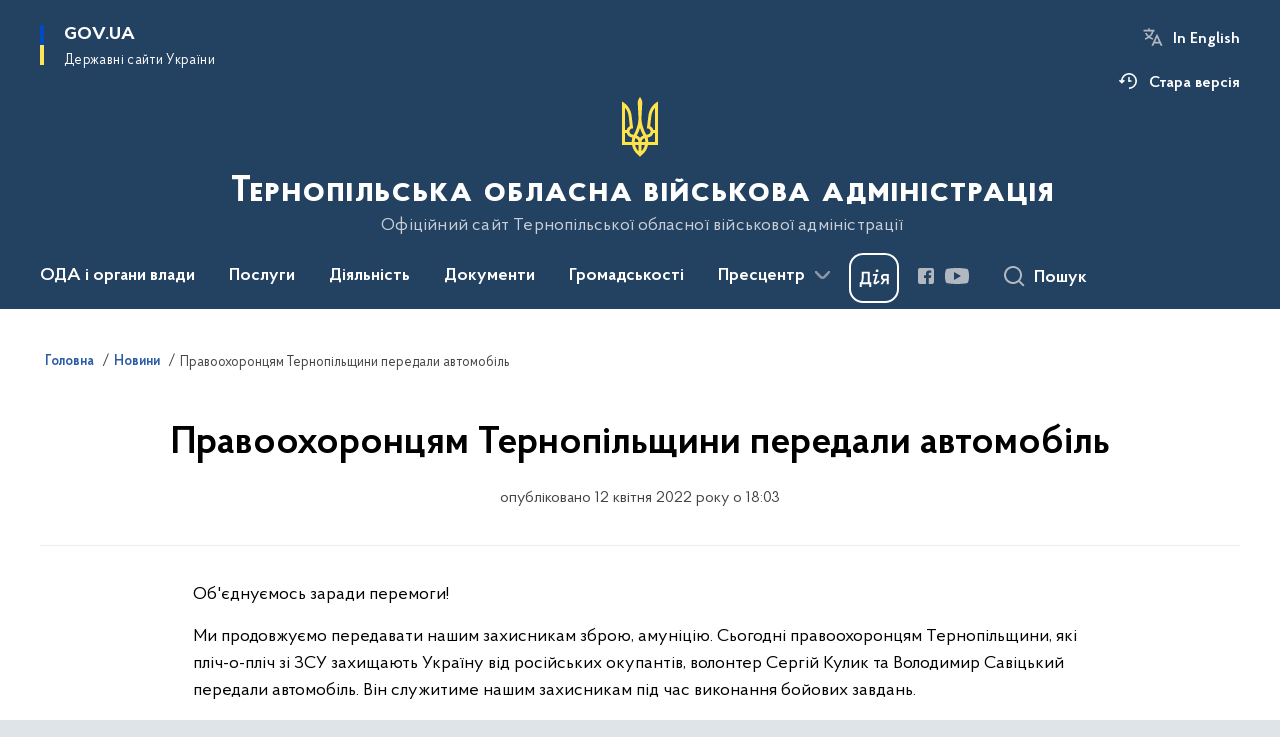

--- FILE ---
content_type: text/html; charset=UTF-8
request_url: https://oda.te.gov.ua/news/pravoohoroncyam-ternopilshchini-peredali-avtomobil
body_size: 210132
content:

<!DOCTYPE html>
<html lang="uk">

<head>
    <link rel="canonical" href="https://oda.te.gov.ua/news/pravoohoroncyam-ternopilshchini-peredali-avtomobil"/ nonce="EQhvCxEutkFvatoIN8kmH4etAMVTMI0K">
    <meta charset="utf-8">
    <title>Правоохоронцям Тернопільщини передали автомобіль | Тернопільська обласна військова адміністрація </title>
    <!--meta info-->
    <meta name="viewport" content="width=device-width, initial-scale=1, shrink-to-fit=no, user-scalable=yes, maximum-scale=2.0">
    <meta name="author" content="Kitsoft">
    <meta name="description" content="Об&#039;єднуємось заради перемоги!
Ми продовжуємо передавати нашим захисникам зброю, амуніцію">
    <meta name="title" content="Правоохоронцям Тернопільщини передали автомобіль">
    <meta name="keywords" content=""/>
    <!-- meta info-->
    
<meta property="og:url" content="https://oda.te.gov.ua/news/pravoohoroncyam-ternopilshchini-peredali-avtomobil"/>
<meta property="og:title" content="Тернопільська обласна державна адміністрація - Правоохоронцям Тернопільщини передали автомобіль"/>
<meta property="og:description" content="Об&#039;єднуємось заради перемоги!
Ми продовжуємо передавати нашим захисникам зброю, амуніцію"/>
<meta property="og:image" content="https://oda.te.gov.ua/storage/app/uploads/public/625/594/feb/625594febd69a460046287.jpg">

<meta property="og:image:width" content="520" />
<meta property="og:image:height" content="315" />    <meta name="msapplication-TileColor" content="#ffffff">
<meta name="msapplication-TileImage" content="https://oda.te.gov.ua/themes/odv/assets/images/favicon/ms-icon-144x144.png">
<meta name="theme-color" content="#ffffff">

<link rel="apple-touch-icon" sizes="57x57" href="https://oda.te.gov.ua/themes/odv/assets/images/favicon/apple-icon-57x57.png"/ nonce="EQhvCxEutkFvatoIN8kmH4etAMVTMI0K">
<link rel="apple-touch-icon" sizes="60x60" href="https://oda.te.gov.ua/themes/odv/assets/images/favicon/apple-icon-60x60.png"/ nonce="EQhvCxEutkFvatoIN8kmH4etAMVTMI0K">
<link rel="apple-touch-icon" sizes="72x72" href="https://oda.te.gov.ua/themes/odv/assets/images/favicon/apple-icon-72x72.png"/ nonce="EQhvCxEutkFvatoIN8kmH4etAMVTMI0K">
<link rel="apple-touch-icon" sizes="76x76" href="https://oda.te.gov.ua/themes/odv/assets/images/favicon/apple-icon-76x76.png"/ nonce="EQhvCxEutkFvatoIN8kmH4etAMVTMI0K">
<link rel="apple-touch-icon" sizes="114x114" href="https://oda.te.gov.ua/themes/odv/assets/images/favicon/apple-icon-114x114.png"/ nonce="EQhvCxEutkFvatoIN8kmH4etAMVTMI0K">
<link rel="apple-touch-icon" sizes="120x120" href="https://oda.te.gov.ua/themes/odv/assets/images/favicon/apple-icon-120x120.png"/ nonce="EQhvCxEutkFvatoIN8kmH4etAMVTMI0K">
<link rel="apple-touch-icon" sizes="144x144" href="https://oda.te.gov.ua/themes/odv/assets/images/favicon/apple-icon-144x144.png"/ nonce="EQhvCxEutkFvatoIN8kmH4etAMVTMI0K">
<link rel="apple-touch-icon" sizes="152x152" href="https://oda.te.gov.ua/themes/odv/assets/images/favicon/apple-icon-152x152.png"/ nonce="EQhvCxEutkFvatoIN8kmH4etAMVTMI0K">
<link rel="apple-touch-icon" sizes="180x180" href="https://oda.te.gov.ua/themes/odv/assets/images/favicon/apple-icon-180x180.png"/ nonce="EQhvCxEutkFvatoIN8kmH4etAMVTMI0K">
<link rel="icon" type="image/png" sizes="192x192" href="https://oda.te.gov.ua/themes/odv/assets/images/favicon/android-icon-192x192.png"/ nonce="EQhvCxEutkFvatoIN8kmH4etAMVTMI0K">
<link rel="icon" type="image/png" sizes="144x144" href="https://oda.te.gov.ua/themes/odv/assets/images/favicon/android-icon-144x144.png"/ nonce="EQhvCxEutkFvatoIN8kmH4etAMVTMI0K">
<link rel="icon" type="image/png" sizes="96x96" href="https://oda.te.gov.ua/themes/odv/assets/images/favicon/android-icon-96x96.png"/ nonce="EQhvCxEutkFvatoIN8kmH4etAMVTMI0K">
<link rel="icon" type="image/png" sizes="72x72" href="https://oda.te.gov.ua/themes/odv/assets/images/favicon/android-icon-72x72.png"/ nonce="EQhvCxEutkFvatoIN8kmH4etAMVTMI0K">
<link rel="icon" type="image/png" sizes="48x48" href="https://oda.te.gov.ua/themes/odv/assets/images/favicon/android-icon-48x48.png"/ nonce="EQhvCxEutkFvatoIN8kmH4etAMVTMI0K">
<link rel="icon" type="image/png" sizes="36x36" href="https://oda.te.gov.ua/themes/odv/assets/images/favicon/android-icon-36x36.png"/ nonce="EQhvCxEutkFvatoIN8kmH4etAMVTMI0K">
<link rel="icon" type="image/png" sizes="32x32" href="https://oda.te.gov.ua/themes/odv/assets/images/favicon/favicon-32x32.png"/ nonce="EQhvCxEutkFvatoIN8kmH4etAMVTMI0K">
<link rel="icon" type="image/png" sizes="96x96" href="https://oda.te.gov.ua/themes/odv/assets/images/favicon/favicon-96x96.png"/ nonce="EQhvCxEutkFvatoIN8kmH4etAMVTMI0K">
<link rel="icon" type="image/png" sizes="16x16" href="https://oda.te.gov.ua/themes/odv/assets/images/favicon/favicon-16x16.png"/ nonce="EQhvCxEutkFvatoIN8kmH4etAMVTMI0K">
<link rel="manifest" href="https://oda.te.gov.ua/themes/odv/assets/images/favicon/manifest.json"/ nonce="EQhvCxEutkFvatoIN8kmH4etAMVTMI0K">
        <link rel="stylesheet" type="text/css"
          href="https://cdnjs.cloudflare.com/ajax/libs/material-design-iconic-font/2.2.0/css/material-design-iconic-font.min.css"/ nonce="EQhvCxEutkFvatoIN8kmH4etAMVTMI0K">
    <link rel="stylesheet" type="text/css" href="https://oda.te.gov.ua/combine/a87a0b4c319ad2c5116acf7479fdfedd-1751631946"/ nonce="EQhvCxEutkFvatoIN8kmH4etAMVTMI0K">

        		<!-- Global site tag (gtag.js) - Google Analytics -->
		<script async src="https://www.googletagmanager.com/gtag/js?id=G-YLDCV1MGER" nonce="EQhvCxEutkFvatoIN8kmH4etAMVTMI0K"></script>
		<script nonce="EQhvCxEutkFvatoIN8kmH4etAMVTMI0K">
            window.dataLayer = window.dataLayer || [];
            function gtag(){dataLayer.push(arguments);}
                        gtag('js', new Date());
            gtag('config', 'G-YLDCV1MGER', {
				cookie_flags: 'max-age=7200;secure;samesite=none'
			});
		</script>
    
    <script nonce="EQhvCxEutkFvatoIN8kmH4etAMVTMI0K">
window.multiLang = {
    allPages: {
        postsName: `Новини`,
        eventsName: `Події`,
        mediagalleriesName: `Медіагалереї`,
        meetingsText: `Засідання`,
        servicesText: `Послуги`,
        pagesText: `Сторінки`,
        moreByThemeText: `Більше за темою`,
        foundResultText: `Знайдено`,
        notFoundText: `Нічого не знайдено`,
        notFoundTextVehicles: `Не знайдено жодного транспортного засобу, спробуйте ще раз або перевірте правильність введених даних`,
        notFoundTextTerrorists: `Не знайдено жодного терориста, спробуйте ще раз або перевірте правильність введених даних`,
        notFoundTextDisappeared: `Не знайдено жодного зниклого громадянина, спробуйте ще раз або перевірте правильність введених даних`,
        notFoundTextDisappearedOOS: `Не знайдено жодної зниклої особи, спробуйте ще раз або перевірте правильність введених даних`,
        loadMoreText: `Завантажуємо ще`,
        loadMoreHintText: `Прокрутіть, щоб завантажити ще`,
        exeptionText: `Щось пішло не так`,
        shortRequest: `Закороткий пошуковий запит`,
        periodText: `За період`,
        authorNameText: `Автор`,
        docName: `від`,
        chosenCategoryText: `Розпорядження`,
        requestSearchText: `Ви шукали`,
        changeVisionText: `Налаштування доступності`,
        changeVisionNormalText: `Стандартна версія`,
        chooseDateText: `Виберіть дату`,
        validateFormFile: `Прикріпіть файл`,
        yearText: `року`,
        chosenNothingWasFound: `За вашим пошуковим запитом нічого не знайдено: `,
        noNewEvents: `Поки що, запланованих подій на майбутнє більше немає`,
        noNewEventsDescription: `Завітайте пізніше, можливо, наші менеджери як раз працюють над додаванням нових подій.`,
        eventsAreCompleted: `Події завершено`,
        singleEventAreCompleted: `завершено`,
        choicesLoading: `Завантажуємо...`,
        choicesNoResults: `Нічого не знайдено`,
        choicesNoChoices: `Вибору немає`,
        noSiteKeyForReCaptcha: `Відсутній параметр для reCaptcha, відправка форми неможлива`,
        noContent: `Інформація відсутня`,
        totalItemsText: `Всього`,
        downloadFile: `Завантажити`,
        viewFile: `Переглянути`,
        verifSingleElText: `перевірка`,
        verifTwoElText: `перевірки`,
        verifManyText: `перевірок`,
        document: `Документ`,
        hoursAgo: `година тому|години тому|годин тому`,
        documentsText: `документ|документи|документів`,
        documentNum: `Реєстраційний номер`,
        documentDate: `Дата створення, надходження документа`,
        docType: `Назва, вид документа`,
        documentName: `Джерело інформації (автор, відповідальний підрозділ)`,
        documentExcerpt: `Галузь, ключові слова`,
        zoomInText: `Збільшити масштаб`,
        zoomOutText: `Зменшити масштаб`,
        fullscreenText: `Повний екран`,
        mapText: `Інтерактивна мапа`,
        loadingText: `Завантажуємо...`,
        noChoicesText: `Вибору немає`,
        downloadOriginalImage: `Завантажити оригінальне зображення`,
        closeEsc: `Закрити (ESC)`,
        slideTitle: `Слайд`,
        slideFrom: `з`
    },
    search: {
        personsText: `Персони`,
        newsText: `Новини`,
        actsText: `НПА`,
        eventsText: `Анонси`,
        pagesText: `Сторінки`,
        mediagalleriesText: `Медіагалереї`,
        ariaMaterialTypeFilter: `Відфільтрувати за типом матеріалу`,
        materials: `матеріал|матеріали|матеріалів`,
        materialNotFound: `За вашим запитом не знайдено матеріалів`,
        materialFounded: `За вашим запитом знайдено`,
        materialsText: `матеріалів`,
        leftSidebarText: `За типом матеріалу`,
        requestPeriodTextFrom: `з`,
        requestPeriodTextTo: ` по`,
        requestFoundedText: `Знайдено`,
        requestTypeDoc: `документи`,
        itemsAmountString_1: `матеріал`,
        itemsAmountString_2: `матеріала`,
        bySearchKey: `за запитом`,
        searchMessage: `Заповніть поле ( мінімум 3 символи )`,
    },
    coordination: {
        notFoundText: "Нічого не знайдено",
        exeptionText: "Щось пішло не так",
        allEvents: "Події за весь період",
    },
    timeLine: {
        allTypesname: `Усі типи`,
        projectsName: `Проекти`,
        actsName: `Документи`,
        pagesName: `Сторінка`,
        eventComplete: `Подія завершена`,
        firstPeriodLoadInterval: `З - по`,
        toTest: `До`,
        fromTest: `Дата з`,
        todayText: `Сьогодні`,
        weekText: `За останній тиждень`,
        monthText: `За останній місяць`,
        errMsgDay: `День початку має бути меншим`,
        errMsgMounth: `Місяць початку має бути меншим`,
        errMsgYear: `Рік початку має бути меншим`,
    },
    all: {
        changeVisionText: "Людям із порушенням зору",
        changeVisionNormalText: "Стандартна версія"
    }
}
// console.log(window.multiLang);

</script>
</head>
<body>
    <a href="#mainContent" tabindex="0" class="link-skip">
        Перейти до основного вмісту
        <span class="link-skip-icon" aria-hidden="true"></span>
    </a>
    
    <div class="wrapper">
        <!-- Header -->
        <header class="header" id="layout-header">
            
<!-- Nav -->
<div class="header-bg">
    <div class="row justify-content-between">

        <div class="d-block d-lg-none navbar-fixed-top" data-spy="affix" data-offset-top="157">
            <div class="menu-for-small-devices d-block d-lg-none" id="menuSm">
                <div class="header-top">
                    <button class="header-menu-close closeMenuSm" aria-label="Закрити меню навігації"></button>
                    <div class="ml-auto">
                                                <button class="multi-language"
                onclick="$(this).request('onSwitchLocale', {data: {locale: 'en', url: '/'}}); return false;">In English</button>
                        </div>
                </div>
                <div class="menu-sm-wrap-for-scroll">
                    <div class="menu-container">
                        <nav class="menu" aria-label="Головне меню">
                        <a href="javascript:void(0);"
           class="js-menu-link showSubmenu"
            role="button" aria-haspopup="true" aria-expanded="false"         >
            ОДА і органи влади
        </a>
        <div class="submenu">
            <div id="submenu-1">
                <div class="header-top d-flex d-lg-none">
                    <div class="title backMenu" role="button" tabindex="0" aria-label="Закрити підменю">
                        ОДА і органи влади
                    </div>
                    <div class="header-menu-close closeMenuSm" role="button" tabindex="0" aria-label="Закрити меню навігації"></div>
                </div>
                <div class="submenu-container d-block d-lg-none">
                                                                                <a href="https://oda.te.gov.ua/persons"
                       class="submenu_child d-block"
                       >
                    Керівництво ОДА
                    </a>
                                                                                <a href="/oda-i-organi-vladi/aparat-oda"
                       class="submenu_child d-block"
                       >
                    Апарат ОДА
                    </a>
                                                                                <a href="/oda-i-organi-vladi/strukturni-pidrozdili-oda"
                       class="submenu_child d-block"
                       >
                    Структурні підрозділи ОДА
                    </a>
                                                                                <a href="/oda-i-organi-vladi/zavdannya-normativno-pravovi-zasadi-diyalnosti"
                       class="submenu_child d-block"
                       >
                    Завдання, нормативно-правові засади діяльності
                    </a>
                                                                                                                        <a href="/oda-i-organi-vladi/rajonni-derzhavni-administraciyi"
                       class="submenu_child d-block"
                       >
                    Районні державні адміністрації
                    </a>
                                                                                <a href="/oda-i-organi-vladi/teritorialni-gromadi"
                       class="submenu_child d-block"
                       >
                    Територіальні громади
                    </a>
                                                                                <a href="/oda-i-organi-vladi/plani-roboti"
                       class="submenu_child d-block"
                       >
                    Плани роботи
                    </a>
                                                                                                                        <a href="/oda-i-organi-vladi/teritorialni-organi-ministerstv-ta-inshih-centralnih-organiv-vikonavchoyi-vladi"
                       class="submenu_child d-block"
                       >
                    Територіальні органи міністерств та інших центральних органів виконавчої влади
                    </a>
                                                                                <a href="/oda-i-organi-vladi/ochishchennya-vladi"
                       class="submenu_child d-block"
                       >
                    Очищення влади
                    </a>
                                                                                <a href="/oda-i-organi-vladi/telefonnij-dovidnik-oda-rda"
                       class="submenu_child d-block"
                       >
                    Телефонний довідник ОДА
                    </a>
                                                                            </div>
            </div>
            <div class="row d-none d-lg-flex">
                                <div class="col-md-4">
                                                            <a href="https://oda.te.gov.ua/persons"
                       class="submenu_child d-block"
                       >
                    Керівництво ОДА
                    </a>
                                                                                <a href="/oda-i-organi-vladi/aparat-oda"
                       class="submenu_child d-block"
                       >
                    Апарат ОДА
                    </a>
                                                                                <a href="/oda-i-organi-vladi/strukturni-pidrozdili-oda"
                       class="submenu_child d-block"
                       >
                    Структурні підрозділи ОДА
                    </a>
                                                                                <a href="/oda-i-organi-vladi/zavdannya-normativno-pravovi-zasadi-diyalnosti"
                       class="submenu_child d-block"
                       >
                    Завдання, нормативно-правові засади діяльності
                    </a>
                                                        </div>
                                <div class="col-md-4">
                                                            <a href="/oda-i-organi-vladi/rajonni-derzhavni-administraciyi"
                       class="submenu_child d-block"
                       >
                    Районні державні адміністрації
                    </a>
                                                                                <a href="/oda-i-organi-vladi/teritorialni-gromadi"
                       class="submenu_child d-block"
                       >
                    Територіальні громади
                    </a>
                                                                                <a href="/oda-i-organi-vladi/plani-roboti"
                       class="submenu_child d-block"
                       >
                    Плани роботи
                    </a>
                                                        </div>
                                <div class="col-md-4">
                                                            <a href="/oda-i-organi-vladi/teritorialni-organi-ministerstv-ta-inshih-centralnih-organiv-vikonavchoyi-vladi"
                       class="submenu_child d-block"
                       >
                    Територіальні органи міністерств та інших центральних органів виконавчої влади
                    </a>
                                                                                <a href="/oda-i-organi-vladi/ochishchennya-vladi"
                       class="submenu_child d-block"
                       >
                    Очищення влади
                    </a>
                                                                                <a href="/oda-i-organi-vladi/telefonnij-dovidnik-oda-rda"
                       class="submenu_child d-block"
                       >
                    Телефонний довідник ОДА
                    </a>
                                                        </div>
                            </div>
        </div>
                                <a href="javascript:void(0);"
           class="js-menu-link showSubmenu"
            role="button" aria-haspopup="true" aria-expanded="false"         >
            Послуги
        </a>
        <div class="submenu">
            <div id="submenu-2">
                <div class="header-top d-flex d-lg-none">
                    <div class="title backMenu" role="button" tabindex="0" aria-label="Закрити підменю">
                        Послуги
                    </div>
                    <div class="header-menu-close closeMenuSm" role="button" tabindex="0" aria-label="Закрити меню навігації"></div>
                </div>
                <div class="submenu-container d-block d-lg-none">
                                                                                <a href="/poslugi/administrativni-poslugi"
                       class="submenu_child d-block"
                       >
                    Адміністративні послуги
                    </a>
                                                                                <a href="/poslugi/centri-nadannya-administrativnih-poslug"
                       class="submenu_child d-block"
                       >
                    Центри надання адміністративних послуг
                    </a>
                                                                                <a href="https://www.kmu.gov.ua/servicesfilter"
                       class="submenu_child d-block"
                       target="_blank">
                    Електронні послуги
                    </a>
                                                                            </div>
            </div>
            <div class="row d-none d-lg-flex">
                                <div class="col-md-4">
                                                            <a href="/poslugi/administrativni-poslugi"
                       class="submenu_child d-block"
                       >
                    Адміністративні послуги
                    </a>
                                                                                <a href="/poslugi/centri-nadannya-administrativnih-poslug"
                       class="submenu_child d-block"
                       >
                    Центри надання адміністративних послуг
                    </a>
                                                                                <a href="https://www.kmu.gov.ua/servicesfilter"
                       class="submenu_child d-block"
                       target="_blank">
                    Електронні послуги
                    </a>
                                                        </div>
                            </div>
        </div>
                                <a href="javascript:void(0);"
           class="js-menu-link showSubmenu"
            role="button" aria-haspopup="true" aria-expanded="false"         >
            Діяльність
        </a>
        <div class="submenu">
            <div id="submenu-3">
                <div class="header-top d-flex d-lg-none">
                    <div class="title backMenu" role="button" tabindex="0" aria-label="Закрити підменю">
                        Діяльність
                    </div>
                    <div class="header-menu-close closeMenuSm" role="button" tabindex="0" aria-label="Закрити меню навігації"></div>
                </div>
                <div class="submenu-container d-block d-lg-none">
                                                                                <a href="/diyalnist/antikorupcijna-diyalnist"
                       class="submenu_child d-block"
                       >
                    Антикорупційна діяльність
                    </a>
                                                                                <a href="/diyalnist/agropromislovij-kompleks"
                       class="submenu_child d-block"
                       >
                    Агропромисловий комплекс
                    </a>
                                                                                <a href="/diyalnist/byudzhet"
                       class="submenu_child d-block"
                       >
                    Бюджет
                    </a>
                                                                                <a href="#"
                       class="submenu_child d-block"
                       >
                    &quot;Велике будівництво&quot;
                    </a>
                                                                                <a href="/diyalnist/derzhavni-zakupilvi"
                       class="submenu_child d-block"
                       >
                    Державні закупівлі
                    </a>
                                                                                <a href="/diyalnist/ekonomika"
                       class="submenu_child d-block"
                       >
                    Економіка
                    </a>
                                                                                <a href="/diyalnist/regulyatorna-politika"
                       class="submenu_child d-block"
                       >
                    Регуляторна політика
                    </a>
                                                                                <a href="/diyalnist/bezbariernist"
                       class="submenu_child d-block"
                       >
                    Безбар&#039;єрність
                    </a>
                                                                                <a href="/diyalnist/tsyfrovizatsiia"
                       class="submenu_child d-block"
                       >
                    Цифровізація
                    </a>
                                                                                                                        <a href="/diyalnist/energoefektivnist"
                       class="submenu_child d-block"
                       >
                    Енергоефективність
                    </a>
                                                                                <a href="/diyalnist/veteranska-polityka"
                       class="submenu_child d-block"
                       >
                    Ветеранська політика
                    </a>
                                                                                <a href="https://ecology.te.gov.ua/"
                       class="submenu_child d-block"
                       >
                    Екологія
                    </a>
                                                                                <a href="/diyalnist/zhitlovo-komunalne-gospodarstvo"
                       class="submenu_child d-block"
                       >
                    Житлово-комунальне господарство та енергетика
                    </a>
                                                                                <a href="https://kultodate.gov.ua/"
                       class="submenu_child d-block"
                       >
                    Культура та туризм
                    </a>
                                                                                <a href="/diyalnist/molod-ta-sport"
                       class="submenu_child d-block"
                       >
                    Молодь та спорт
                    </a>
                                                                                <a href="https://uozter.gov.ua/"
                       class="submenu_child d-block"
                       >
                    Охорона здоров&#039;я
                    </a>
                                                                                <a href="http://oblosvita.te.ua/"
                       class="submenu_child d-block"
                       >
                    Освіта та наука
                    </a>
                                                                                <a href="/diyalnist/rehionalnyi-ofis-mizhnarodnoho-spivrobitnytstva"
                       class="submenu_child d-block"
                       >
                    Регіональний офіс міжнародного співробітництва
                    </a>
                                                                                                                        <a href="/diyalnist/miznarodne_spivrobitnitstvo"
                       class="submenu_child d-block"
                       >
                    Міжнародне співробітництво
                    </a>
                                                                                <a href="/diyalnist/regionalni-cilovi-programi"
                       class="submenu_child d-block"
                       >
                    Регіональні цільові програми
                    </a>
                                                                                <a href="/diyalnist/socialnij-zahist"
                       class="submenu_child d-block"
                       >
                    Соціальний захист
                    </a>
                                                                                <a href="/diyalnist/transport"
                       class="submenu_child d-block"
                       >
                    Транспорт
                    </a>
                                                                                <a href="/diyalnist/civilnij-zahist"
                       class="submenu_child d-block"
                       >
                    Цивільний захист
                    </a>
                                                                                <a href="/diyalnist/budivnictvo"
                       class="submenu_child d-block"
                       >
                    Будівництво,містобудування та архітектура
                    </a>
                                                                                <a href="/diyalnist/derzhavnij-fond-regionalnogo-rozvitku"
                       class="submenu_child d-block"
                       >
                    Державний фонд регіонального розвитку
                    </a>
                                                                                <a href="/diyalnist/rehionalnyi-enerhetychnyi-plan"
                       class="submenu_child d-block"
                       target="_blank">
                    Регіональний енергетичний план
                    </a>
                                                                                <a href="/diyalnist/informatsiia-pro-naiavnist-maina-shcho-pereishlo-u-derzhavnu-vlasnist"
                       class="submenu_child d-block"
                       >
                    Інформація про наявність майна, що перейшло у державну власність
                    </a>
                                                                            </div>
            </div>
            <div class="row d-none d-lg-flex">
                                <div class="col-md-4">
                                                            <a href="/diyalnist/antikorupcijna-diyalnist"
                       class="submenu_child d-block"
                       >
                    Антикорупційна діяльність
                    </a>
                                                                                <a href="/diyalnist/agropromislovij-kompleks"
                       class="submenu_child d-block"
                       >
                    Агропромисловий комплекс
                    </a>
                                                                                <a href="/diyalnist/byudzhet"
                       class="submenu_child d-block"
                       >
                    Бюджет
                    </a>
                                                                                <a href="#"
                       class="submenu_child d-block"
                       >
                    &quot;Велике будівництво&quot;
                    </a>
                                                                                <a href="/diyalnist/derzhavni-zakupilvi"
                       class="submenu_child d-block"
                       >
                    Державні закупівлі
                    </a>
                                                                                <a href="/diyalnist/ekonomika"
                       class="submenu_child d-block"
                       >
                    Економіка
                    </a>
                                                                                <a href="/diyalnist/regulyatorna-politika"
                       class="submenu_child d-block"
                       >
                    Регуляторна політика
                    </a>
                                                                                <a href="/diyalnist/bezbariernist"
                       class="submenu_child d-block"
                       >
                    Безбар&#039;єрність
                    </a>
                                                                                <a href="/diyalnist/tsyfrovizatsiia"
                       class="submenu_child d-block"
                       >
                    Цифровізація
                    </a>
                                                        </div>
                                <div class="col-md-4">
                                                            <a href="/diyalnist/energoefektivnist"
                       class="submenu_child d-block"
                       >
                    Енергоефективність
                    </a>
                                                                                <a href="/diyalnist/veteranska-polityka"
                       class="submenu_child d-block"
                       >
                    Ветеранська політика
                    </a>
                                                                                <a href="https://ecology.te.gov.ua/"
                       class="submenu_child d-block"
                       >
                    Екологія
                    </a>
                                                                                <a href="/diyalnist/zhitlovo-komunalne-gospodarstvo"
                       class="submenu_child d-block"
                       >
                    Житлово-комунальне господарство та енергетика
                    </a>
                                                                                <a href="https://kultodate.gov.ua/"
                       class="submenu_child d-block"
                       >
                    Культура та туризм
                    </a>
                                                                                <a href="/diyalnist/molod-ta-sport"
                       class="submenu_child d-block"
                       >
                    Молодь та спорт
                    </a>
                                                                                <a href="https://uozter.gov.ua/"
                       class="submenu_child d-block"
                       >
                    Охорона здоров&#039;я
                    </a>
                                                                                <a href="http://oblosvita.te.ua/"
                       class="submenu_child d-block"
                       >
                    Освіта та наука
                    </a>
                                                                                <a href="/diyalnist/rehionalnyi-ofis-mizhnarodnoho-spivrobitnytstva"
                       class="submenu_child d-block"
                       >
                    Регіональний офіс міжнародного співробітництва
                    </a>
                                                        </div>
                                <div class="col-md-4">
                                                            <a href="/diyalnist/miznarodne_spivrobitnitstvo"
                       class="submenu_child d-block"
                       >
                    Міжнародне співробітництво
                    </a>
                                                                                <a href="/diyalnist/regionalni-cilovi-programi"
                       class="submenu_child d-block"
                       >
                    Регіональні цільові програми
                    </a>
                                                                                <a href="/diyalnist/socialnij-zahist"
                       class="submenu_child d-block"
                       >
                    Соціальний захист
                    </a>
                                                                                <a href="/diyalnist/transport"
                       class="submenu_child d-block"
                       >
                    Транспорт
                    </a>
                                                                                <a href="/diyalnist/civilnij-zahist"
                       class="submenu_child d-block"
                       >
                    Цивільний захист
                    </a>
                                                                                <a href="/diyalnist/budivnictvo"
                       class="submenu_child d-block"
                       >
                    Будівництво,містобудування та архітектура
                    </a>
                                                                                <a href="/diyalnist/derzhavnij-fond-regionalnogo-rozvitku"
                       class="submenu_child d-block"
                       >
                    Державний фонд регіонального розвитку
                    </a>
                                                                                <a href="/diyalnist/rehionalnyi-enerhetychnyi-plan"
                       class="submenu_child d-block"
                       target="_blank">
                    Регіональний енергетичний план
                    </a>
                                                                                <a href="/diyalnist/informatsiia-pro-naiavnist-maina-shcho-pereishlo-u-derzhavnu-vlasnist"
                       class="submenu_child d-block"
                       >
                    Інформація про наявність майна, що перейшло у державну власність
                    </a>
                                                        </div>
                            </div>
        </div>
                                <a href="javascript:void(0);"
           class="js-menu-link showSubmenu"
            role="button" aria-haspopup="true" aria-expanded="false"         >
            Документи
        </a>
        <div class="submenu">
            <div id="submenu-4">
                <div class="header-top d-flex d-lg-none">
                    <div class="title backMenu" role="button" tabindex="0" aria-label="Закрити підменю">
                        Документи
                    </div>
                    <div class="header-menu-close closeMenuSm" role="button" tabindex="0" aria-label="Закрити меню навігації"></div>
                </div>
                <div class="submenu-container d-block d-lg-none">
                                                                                <a href="/npasearch"
                       class="submenu_child d-block"
                       >
                    Розпорядження голови ОДА
                    </a>
                                                                                <a href="/dokumenti/proekti_rozporajen"
                       class="submenu_child d-block"
                       >
                    Проєкти розпоряджень
                    </a>
                                                                                                                        <a href="/dokumenti/zrazki-dokumentiv"
                       class="submenu_child d-block"
                       >
                    Зразки документів
                    </a>
                                                                                                                        <a href="http://old.te.gov.ua/main/ua/catalog/dir/127.htm"
                       class="submenu_child d-block"
                       >
                    Архів розпоряджень
                    </a>
                                                                            </div>
            </div>
            <div class="row d-none d-lg-flex">
                                <div class="col-md-4">
                                                            <a href="/npasearch"
                       class="submenu_child d-block"
                       >
                    Розпорядження голови ОДА
                    </a>
                                                                                <a href="/dokumenti/proekti_rozporajen"
                       class="submenu_child d-block"
                       >
                    Проєкти розпоряджень
                    </a>
                                                        </div>
                                <div class="col-md-4">
                                                            <a href="/dokumenti/zrazki-dokumentiv"
                       class="submenu_child d-block"
                       >
                    Зразки документів
                    </a>
                                                        </div>
                                <div class="col-md-4">
                                                            <a href="http://old.te.gov.ua/main/ua/catalog/dir/127.htm"
                       class="submenu_child d-block"
                       >
                    Архів розпоряджень
                    </a>
                                                        </div>
                            </div>
        </div>
                                <a href="javascript:void(0);"
           class="js-menu-link showSubmenu"
            role="button" aria-haspopup="true" aria-expanded="false"         >
            Громадськості
        </a>
        <div class="submenu">
            <div id="submenu-5">
                <div class="header-top d-flex d-lg-none">
                    <div class="title backMenu" role="button" tabindex="0" aria-label="Закрити підменю">
                        Громадськості
                    </div>
                    <div class="header-menu-close closeMenuSm" role="button" tabindex="0" aria-label="Закрити меню навігації"></div>
                </div>
                <div class="submenu-container d-block d-lg-none">
                                                                                <a href="/gromadskosti/vidkriti-dani"
                       class="submenu_child d-block"
                       >
                    Відкриті дані
                    </a>
                                                                                <a href="/gromadskosti/bezoplatna-pravova-dopomoga"
                       class="submenu_child d-block"
                       >
                    Безоплатна правова допомога
                    </a>
                                                                                <a href="/gromadskosti/gromadyanske-suspilstvo-i-vlada"
                       class="submenu_child d-block"
                       >
                    Громадянське суспільство і влада
                    </a>
                                                                                <a href="https://oda.te.gov.ua/gromadskosti/gromadske-obgovorennya"
                       class="submenu_child d-block"
                       >
                    Громадське обговорення
                    </a>
                                                                                                                        <a href="/gromadskosti/dostup-do-publichnoyi-informaciyi"
                       class="submenu_child d-block"
                       >
                    Доступ до публічної інформації
                    </a>
                                                                                <a href="https://oda.te.gov.ua/gromadskosti/informatsiia-dlia-hromadian-ukrainy-iaki-prozhyvaiut-na-tymchasovo-okupovanykh-terytoriiakh"
                       class="submenu_child d-block"
                       >
                    Інформація для громадян України, які проживають на тимчасово окупованих територіях
                    </a>
                                                                                <a href="/gromadskosti/covid-19"
                       class="submenu_child d-block"
                       >
                    COVID-19
                    </a>
                                                                                <a href="/gromadskosti/zvernennya-gromadyan"
                       class="submenu_child d-block"
                       >
                    Звернення громадян
                    </a>
                                                                                                                        <a href="/gromadskosti/vakansii_derj"
                       class="submenu_child d-block"
                       >
                    Вакансії державної служби
                    </a>
                                                                                <a href="https://oda.te.gov.ua/gromadskosti/ogoloshennya"
                       class="submenu_child d-block"
                       >
                    Оголошення
                    </a>
                                                                                <a href="https://oda.te.gov.ua/gromadskosti/oholoshennia-pro-namir-otrymaty-dozvil-na-vykydy-zabrudniuiuchykh-rechovyn-v-atmosferne-povitria"
                       class="submenu_child d-block"
                       >
                    Оголошення про намір отримати дозвіл на викиди забруднюючих речовин в атмосферне повітря
                    </a>
                                                                                <a href="https://oda.te.gov.ua/gromadskosti/korisna-informaciya-dlya-vpo"
                       class="submenu_child d-block"
                       >
                    Інформація для ВПО
                    </a>
                                                                            </div>
            </div>
            <div class="row d-none d-lg-flex">
                                <div class="col-md-4">
                                                            <a href="/gromadskosti/vidkriti-dani"
                       class="submenu_child d-block"
                       >
                    Відкриті дані
                    </a>
                                                                                <a href="/gromadskosti/bezoplatna-pravova-dopomoga"
                       class="submenu_child d-block"
                       >
                    Безоплатна правова допомога
                    </a>
                                                                                <a href="/gromadskosti/gromadyanske-suspilstvo-i-vlada"
                       class="submenu_child d-block"
                       >
                    Громадянське суспільство і влада
                    </a>
                                                                                <a href="https://oda.te.gov.ua/gromadskosti/gromadske-obgovorennya"
                       class="submenu_child d-block"
                       >
                    Громадське обговорення
                    </a>
                                                        </div>
                                <div class="col-md-4">
                                                            <a href="/gromadskosti/dostup-do-publichnoyi-informaciyi"
                       class="submenu_child d-block"
                       >
                    Доступ до публічної інформації
                    </a>
                                                                                <a href="https://oda.te.gov.ua/gromadskosti/informatsiia-dlia-hromadian-ukrainy-iaki-prozhyvaiut-na-tymchasovo-okupovanykh-terytoriiakh"
                       class="submenu_child d-block"
                       >
                    Інформація для громадян України, які проживають на тимчасово окупованих територіях
                    </a>
                                                                                <a href="/gromadskosti/covid-19"
                       class="submenu_child d-block"
                       >
                    COVID-19
                    </a>
                                                                                <a href="/gromadskosti/zvernennya-gromadyan"
                       class="submenu_child d-block"
                       >
                    Звернення громадян
                    </a>
                                                        </div>
                                <div class="col-md-4">
                                                            <a href="/gromadskosti/vakansii_derj"
                       class="submenu_child d-block"
                       >
                    Вакансії державної служби
                    </a>
                                                                                <a href="https://oda.te.gov.ua/gromadskosti/ogoloshennya"
                       class="submenu_child d-block"
                       >
                    Оголошення
                    </a>
                                                                                <a href="https://oda.te.gov.ua/gromadskosti/oholoshennia-pro-namir-otrymaty-dozvil-na-vykydy-zabrudniuiuchykh-rechovyn-v-atmosferne-povitria"
                       class="submenu_child d-block"
                       >
                    Оголошення про намір отримати дозвіл на викиди забруднюючих речовин в атмосферне повітря
                    </a>
                                                                                <a href="https://oda.te.gov.ua/gromadskosti/korisna-informaciya-dlya-vpo"
                       class="submenu_child d-block"
                       >
                    Інформація для ВПО
                    </a>
                                                        </div>
                            </div>
        </div>
                                <a href="javascript:void(0);"
           class="js-menu-link showSubmenu"
            role="button" aria-haspopup="true" aria-expanded="false"         >
            Пресцентр
        </a>
        <div class="submenu">
            <div id="submenu-6">
                <div class="header-top d-flex d-lg-none">
                    <div class="title backMenu" role="button" tabindex="0" aria-label="Закрити підменю">
                        Пресцентр
                    </div>
                    <div class="header-menu-close closeMenuSm" role="button" tabindex="0" aria-label="Закрити меню навігації"></div>
                </div>
                <div class="submenu-container d-block d-lg-none">
                                                                                <a href="/timeline?&type=posts"
                       class="submenu_child d-block"
                       >
                    Новини
                    </a>
                                                                                <a href="/prescentr/informaciya-dlya-zmi"
                       class="submenu_child d-block"
                       >
                    Інформація для ЗМІ
                    </a>
                                                                                                                        <a href="/timeline?&type=events"
                       class="submenu_child d-block"
                       >
                    Анонси
                    </a>
                                                                                                                        <a href="/galleries"
                       class="submenu_child d-block"
                       >
                    Медіагалерея
                    </a>
                                                                            </div>
            </div>
            <div class="row d-none d-lg-flex">
                                <div class="col-md-4">
                                                            <a href="/timeline?&type=posts"
                       class="submenu_child d-block"
                       >
                    Новини
                    </a>
                                                                                <a href="/prescentr/informaciya-dlya-zmi"
                       class="submenu_child d-block"
                       >
                    Інформація для ЗМІ
                    </a>
                                                        </div>
                                <div class="col-md-4">
                                                            <a href="/timeline?&type=events"
                       class="submenu_child d-block"
                       >
                    Анонси
                    </a>
                                                        </div>
                                <div class="col-md-4">
                                                            <a href="/galleries"
                       class="submenu_child d-block"
                       >
                    Медіагалерея
                    </a>
                                                        </div>
                            </div>
        </div>
            </nav>                    </div>

                    <div class="header-services">
                                                                        <a class="header-services-item old-version mt-3" target="_blank" rel="nofollow"
                           href="http://www.old.te.gov.ua">
                            Стара версія
                        </a>
                        
                        <div class="header-services-item">
                            
    <div class="socials" aria-label="Соціальні мережі">
                                                                        <a href="https://www.facebook.com/oda.te.gov.ua"
               target="_blank"
               aria-label="Сторінка у Facebook (відкриває нове вікно)"
               rel="nofollow noopener noreferrer"
               class="socials-link socials-link-facebook-square">
            </a>
                                                                        <a href="https://www.youtube.com/channel/UCDaqOSvap3CqLxj98QUNLzg"
               target="_blank"
               aria-label="Сторінка у Youtube (відкриває нове вікно)"
               rel="nofollow noopener noreferrer"
               class="socials-link socials-link-youtube-play">
            </a>
            </div>
                        </div>
                        <div class="header-services-item">
                            
    <a href="https://diia.gov.ua/" target="_blank" class="icon-diia"
       aria-label="Баннер Дія">
    </a>
                        </div>
                        <div class="mt-5">
                            <button class="main-logo"
                                    data-bs-toggle="modal"
                                    data-bs-target="#govModal"
                                    aria-haspopup="true"
                                    aria-expanded="false">
                                <span class="icon"></span>
                                <span class="main-logo_text">
                                <span>gov.ua</span>
                                    <span class="light">Державні сайти України</span>
                                </span>
                            </button>
                        </div>
                    </div>
                </div>
            </div>
            <div class="header-top">
                <button class="header-menu-icon" id="shomMenuSm" aria-label="Показати меню навігації">
                    <span class="visually-hidden">Меню</span>
                </button>
                <button class="header-search-btn js-search-toggle" aria-haspopup="true" aria-expanded="false">
                    Пошук
                </button>
            </div>
        </div>
        <div class="col-md-3 d-none d-lg-block">
            <button class="main-logo"
                    data-bs-toggle="modal"
                    data-bs-target="#govModal"
                    aria-haspopup="true">
                <span class="icon"></span>
                <span class="main-logo_text">
                    <span>GOV.UA</span>
                    <span class="light">Державні сайти України</span>
                </span>
            </button>
        </div>
        <div class="col-md-3 d-none d-lg-flex">
            <div class="ml-auto d-flex flex-column align-items-end" role="navigation" aria-label="Налаштування мови та доступності">

                
                                        <button class="multi-language"
                onclick="$(this).request('onSwitchLocale', {data: {locale: 'en', url: '/'}}); return false;">In English</button>
    
                                <a class="old-version mt-3" target="_blank" rel="nofollow"
                   href="http://www.old.te.gov.ua">
                    Стара версія
                </a>
                            </div>
        </div>
        <div class="col-md-12 text-center">
            <a href="/" class="main-title" aria-label="На головну сторінку">
                <div class="icon"
                                          style="background-image: url('https://oda.te.gov.ua/storage/app/sites/26/Logo/logo.svg')"
                     >
                </div>
                                    <div class="main-title-text">Тернопільська обласна військова адміністрація</div>
                                <div class="light">
                    Офіційний сайт Тернопільської обласної військової адміністрації 
                </div>
            </a>
        </div>
        <div class="col-md-12">

            <div class="menu-container mt-2">

                <div class="d-none d-lg-block">
                    <div id="menuDesktop" class="menu-desktop row">
                        <div class="menu-desktop-wrap">
                                    <nav class="menu" aria-label="Головне меню">
                        <a href="javascript:void(0);"
           class="js-menu-link showSubmenu"
            role="button" aria-haspopup="true" aria-expanded="false"         >
            ОДА і органи влади
        </a>
        <div class="submenu">
            <div id="submenu-1">
                <div class="header-top d-flex d-lg-none">
                    <div class="title backMenu" role="button" tabindex="0" aria-label="Закрити підменю">
                        ОДА і органи влади
                    </div>
                    <div class="header-menu-close closeMenuSm" role="button" tabindex="0" aria-label="Закрити меню навігації"></div>
                </div>
                <div class="submenu-container d-block d-lg-none">
                                                                                <a href="https://oda.te.gov.ua/persons"
                       class="submenu_child d-block"
                       >
                    Керівництво ОДА
                    </a>
                                                                                <a href="/oda-i-organi-vladi/aparat-oda"
                       class="submenu_child d-block"
                       >
                    Апарат ОДА
                    </a>
                                                                                <a href="/oda-i-organi-vladi/strukturni-pidrozdili-oda"
                       class="submenu_child d-block"
                       >
                    Структурні підрозділи ОДА
                    </a>
                                                                                <a href="/oda-i-organi-vladi/zavdannya-normativno-pravovi-zasadi-diyalnosti"
                       class="submenu_child d-block"
                       >
                    Завдання, нормативно-правові засади діяльності
                    </a>
                                                                                                                        <a href="/oda-i-organi-vladi/rajonni-derzhavni-administraciyi"
                       class="submenu_child d-block"
                       >
                    Районні державні адміністрації
                    </a>
                                                                                <a href="/oda-i-organi-vladi/teritorialni-gromadi"
                       class="submenu_child d-block"
                       >
                    Територіальні громади
                    </a>
                                                                                <a href="/oda-i-organi-vladi/plani-roboti"
                       class="submenu_child d-block"
                       >
                    Плани роботи
                    </a>
                                                                                                                        <a href="/oda-i-organi-vladi/teritorialni-organi-ministerstv-ta-inshih-centralnih-organiv-vikonavchoyi-vladi"
                       class="submenu_child d-block"
                       >
                    Територіальні органи міністерств та інших центральних органів виконавчої влади
                    </a>
                                                                                <a href="/oda-i-organi-vladi/ochishchennya-vladi"
                       class="submenu_child d-block"
                       >
                    Очищення влади
                    </a>
                                                                                <a href="/oda-i-organi-vladi/telefonnij-dovidnik-oda-rda"
                       class="submenu_child d-block"
                       >
                    Телефонний довідник ОДА
                    </a>
                                                                            </div>
            </div>
            <div class="row d-none d-lg-flex">
                                <div class="col-md-4">
                                                            <a href="https://oda.te.gov.ua/persons"
                       class="submenu_child d-block"
                       >
                    Керівництво ОДА
                    </a>
                                                                                <a href="/oda-i-organi-vladi/aparat-oda"
                       class="submenu_child d-block"
                       >
                    Апарат ОДА
                    </a>
                                                                                <a href="/oda-i-organi-vladi/strukturni-pidrozdili-oda"
                       class="submenu_child d-block"
                       >
                    Структурні підрозділи ОДА
                    </a>
                                                                                <a href="/oda-i-organi-vladi/zavdannya-normativno-pravovi-zasadi-diyalnosti"
                       class="submenu_child d-block"
                       >
                    Завдання, нормативно-правові засади діяльності
                    </a>
                                                        </div>
                                <div class="col-md-4">
                                                            <a href="/oda-i-organi-vladi/rajonni-derzhavni-administraciyi"
                       class="submenu_child d-block"
                       >
                    Районні державні адміністрації
                    </a>
                                                                                <a href="/oda-i-organi-vladi/teritorialni-gromadi"
                       class="submenu_child d-block"
                       >
                    Територіальні громади
                    </a>
                                                                                <a href="/oda-i-organi-vladi/plani-roboti"
                       class="submenu_child d-block"
                       >
                    Плани роботи
                    </a>
                                                        </div>
                                <div class="col-md-4">
                                                            <a href="/oda-i-organi-vladi/teritorialni-organi-ministerstv-ta-inshih-centralnih-organiv-vikonavchoyi-vladi"
                       class="submenu_child d-block"
                       >
                    Територіальні органи міністерств та інших центральних органів виконавчої влади
                    </a>
                                                                                <a href="/oda-i-organi-vladi/ochishchennya-vladi"
                       class="submenu_child d-block"
                       >
                    Очищення влади
                    </a>
                                                                                <a href="/oda-i-organi-vladi/telefonnij-dovidnik-oda-rda"
                       class="submenu_child d-block"
                       >
                    Телефонний довідник ОДА
                    </a>
                                                        </div>
                            </div>
        </div>
                                <a href="javascript:void(0);"
           class="js-menu-link showSubmenu"
            role="button" aria-haspopup="true" aria-expanded="false"         >
            Послуги
        </a>
        <div class="submenu">
            <div id="submenu-2">
                <div class="header-top d-flex d-lg-none">
                    <div class="title backMenu" role="button" tabindex="0" aria-label="Закрити підменю">
                        Послуги
                    </div>
                    <div class="header-menu-close closeMenuSm" role="button" tabindex="0" aria-label="Закрити меню навігації"></div>
                </div>
                <div class="submenu-container d-block d-lg-none">
                                                                                <a href="/poslugi/administrativni-poslugi"
                       class="submenu_child d-block"
                       >
                    Адміністративні послуги
                    </a>
                                                                                <a href="/poslugi/centri-nadannya-administrativnih-poslug"
                       class="submenu_child d-block"
                       >
                    Центри надання адміністративних послуг
                    </a>
                                                                                <a href="https://www.kmu.gov.ua/servicesfilter"
                       class="submenu_child d-block"
                       target="_blank">
                    Електронні послуги
                    </a>
                                                                            </div>
            </div>
            <div class="row d-none d-lg-flex">
                                <div class="col-md-4">
                                                            <a href="/poslugi/administrativni-poslugi"
                       class="submenu_child d-block"
                       >
                    Адміністративні послуги
                    </a>
                                                                                <a href="/poslugi/centri-nadannya-administrativnih-poslug"
                       class="submenu_child d-block"
                       >
                    Центри надання адміністративних послуг
                    </a>
                                                                                <a href="https://www.kmu.gov.ua/servicesfilter"
                       class="submenu_child d-block"
                       target="_blank">
                    Електронні послуги
                    </a>
                                                        </div>
                            </div>
        </div>
                                <a href="javascript:void(0);"
           class="js-menu-link showSubmenu"
            role="button" aria-haspopup="true" aria-expanded="false"         >
            Діяльність
        </a>
        <div class="submenu">
            <div id="submenu-3">
                <div class="header-top d-flex d-lg-none">
                    <div class="title backMenu" role="button" tabindex="0" aria-label="Закрити підменю">
                        Діяльність
                    </div>
                    <div class="header-menu-close closeMenuSm" role="button" tabindex="0" aria-label="Закрити меню навігації"></div>
                </div>
                <div class="submenu-container d-block d-lg-none">
                                                                                <a href="/diyalnist/antikorupcijna-diyalnist"
                       class="submenu_child d-block"
                       >
                    Антикорупційна діяльність
                    </a>
                                                                                <a href="/diyalnist/agropromislovij-kompleks"
                       class="submenu_child d-block"
                       >
                    Агропромисловий комплекс
                    </a>
                                                                                <a href="/diyalnist/byudzhet"
                       class="submenu_child d-block"
                       >
                    Бюджет
                    </a>
                                                                                <a href="#"
                       class="submenu_child d-block"
                       >
                    &quot;Велике будівництво&quot;
                    </a>
                                                                                <a href="/diyalnist/derzhavni-zakupilvi"
                       class="submenu_child d-block"
                       >
                    Державні закупівлі
                    </a>
                                                                                <a href="/diyalnist/ekonomika"
                       class="submenu_child d-block"
                       >
                    Економіка
                    </a>
                                                                                <a href="/diyalnist/regulyatorna-politika"
                       class="submenu_child d-block"
                       >
                    Регуляторна політика
                    </a>
                                                                                <a href="/diyalnist/bezbariernist"
                       class="submenu_child d-block"
                       >
                    Безбар&#039;єрність
                    </a>
                                                                                <a href="/diyalnist/tsyfrovizatsiia"
                       class="submenu_child d-block"
                       >
                    Цифровізація
                    </a>
                                                                                                                        <a href="/diyalnist/energoefektivnist"
                       class="submenu_child d-block"
                       >
                    Енергоефективність
                    </a>
                                                                                <a href="/diyalnist/veteranska-polityka"
                       class="submenu_child d-block"
                       >
                    Ветеранська політика
                    </a>
                                                                                <a href="https://ecology.te.gov.ua/"
                       class="submenu_child d-block"
                       >
                    Екологія
                    </a>
                                                                                <a href="/diyalnist/zhitlovo-komunalne-gospodarstvo"
                       class="submenu_child d-block"
                       >
                    Житлово-комунальне господарство та енергетика
                    </a>
                                                                                <a href="https://kultodate.gov.ua/"
                       class="submenu_child d-block"
                       >
                    Культура та туризм
                    </a>
                                                                                <a href="/diyalnist/molod-ta-sport"
                       class="submenu_child d-block"
                       >
                    Молодь та спорт
                    </a>
                                                                                <a href="https://uozter.gov.ua/"
                       class="submenu_child d-block"
                       >
                    Охорона здоров&#039;я
                    </a>
                                                                                <a href="http://oblosvita.te.ua/"
                       class="submenu_child d-block"
                       >
                    Освіта та наука
                    </a>
                                                                                <a href="/diyalnist/rehionalnyi-ofis-mizhnarodnoho-spivrobitnytstva"
                       class="submenu_child d-block"
                       >
                    Регіональний офіс міжнародного співробітництва
                    </a>
                                                                                                                        <a href="/diyalnist/miznarodne_spivrobitnitstvo"
                       class="submenu_child d-block"
                       >
                    Міжнародне співробітництво
                    </a>
                                                                                <a href="/diyalnist/regionalni-cilovi-programi"
                       class="submenu_child d-block"
                       >
                    Регіональні цільові програми
                    </a>
                                                                                <a href="/diyalnist/socialnij-zahist"
                       class="submenu_child d-block"
                       >
                    Соціальний захист
                    </a>
                                                                                <a href="/diyalnist/transport"
                       class="submenu_child d-block"
                       >
                    Транспорт
                    </a>
                                                                                <a href="/diyalnist/civilnij-zahist"
                       class="submenu_child d-block"
                       >
                    Цивільний захист
                    </a>
                                                                                <a href="/diyalnist/budivnictvo"
                       class="submenu_child d-block"
                       >
                    Будівництво,містобудування та архітектура
                    </a>
                                                                                <a href="/diyalnist/derzhavnij-fond-regionalnogo-rozvitku"
                       class="submenu_child d-block"
                       >
                    Державний фонд регіонального розвитку
                    </a>
                                                                                <a href="/diyalnist/rehionalnyi-enerhetychnyi-plan"
                       class="submenu_child d-block"
                       target="_blank">
                    Регіональний енергетичний план
                    </a>
                                                                                <a href="/diyalnist/informatsiia-pro-naiavnist-maina-shcho-pereishlo-u-derzhavnu-vlasnist"
                       class="submenu_child d-block"
                       >
                    Інформація про наявність майна, що перейшло у державну власність
                    </a>
                                                                            </div>
            </div>
            <div class="row d-none d-lg-flex">
                                <div class="col-md-4">
                                                            <a href="/diyalnist/antikorupcijna-diyalnist"
                       class="submenu_child d-block"
                       >
                    Антикорупційна діяльність
                    </a>
                                                                                <a href="/diyalnist/agropromislovij-kompleks"
                       class="submenu_child d-block"
                       >
                    Агропромисловий комплекс
                    </a>
                                                                                <a href="/diyalnist/byudzhet"
                       class="submenu_child d-block"
                       >
                    Бюджет
                    </a>
                                                                                <a href="#"
                       class="submenu_child d-block"
                       >
                    &quot;Велике будівництво&quot;
                    </a>
                                                                                <a href="/diyalnist/derzhavni-zakupilvi"
                       class="submenu_child d-block"
                       >
                    Державні закупівлі
                    </a>
                                                                                <a href="/diyalnist/ekonomika"
                       class="submenu_child d-block"
                       >
                    Економіка
                    </a>
                                                                                <a href="/diyalnist/regulyatorna-politika"
                       class="submenu_child d-block"
                       >
                    Регуляторна політика
                    </a>
                                                                                <a href="/diyalnist/bezbariernist"
                       class="submenu_child d-block"
                       >
                    Безбар&#039;єрність
                    </a>
                                                                                <a href="/diyalnist/tsyfrovizatsiia"
                       class="submenu_child d-block"
                       >
                    Цифровізація
                    </a>
                                                        </div>
                                <div class="col-md-4">
                                                            <a href="/diyalnist/energoefektivnist"
                       class="submenu_child d-block"
                       >
                    Енергоефективність
                    </a>
                                                                                <a href="/diyalnist/veteranska-polityka"
                       class="submenu_child d-block"
                       >
                    Ветеранська політика
                    </a>
                                                                                <a href="https://ecology.te.gov.ua/"
                       class="submenu_child d-block"
                       >
                    Екологія
                    </a>
                                                                                <a href="/diyalnist/zhitlovo-komunalne-gospodarstvo"
                       class="submenu_child d-block"
                       >
                    Житлово-комунальне господарство та енергетика
                    </a>
                                                                                <a href="https://kultodate.gov.ua/"
                       class="submenu_child d-block"
                       >
                    Культура та туризм
                    </a>
                                                                                <a href="/diyalnist/molod-ta-sport"
                       class="submenu_child d-block"
                       >
                    Молодь та спорт
                    </a>
                                                                                <a href="https://uozter.gov.ua/"
                       class="submenu_child d-block"
                       >
                    Охорона здоров&#039;я
                    </a>
                                                                                <a href="http://oblosvita.te.ua/"
                       class="submenu_child d-block"
                       >
                    Освіта та наука
                    </a>
                                                                                <a href="/diyalnist/rehionalnyi-ofis-mizhnarodnoho-spivrobitnytstva"
                       class="submenu_child d-block"
                       >
                    Регіональний офіс міжнародного співробітництва
                    </a>
                                                        </div>
                                <div class="col-md-4">
                                                            <a href="/diyalnist/miznarodne_spivrobitnitstvo"
                       class="submenu_child d-block"
                       >
                    Міжнародне співробітництво
                    </a>
                                                                                <a href="/diyalnist/regionalni-cilovi-programi"
                       class="submenu_child d-block"
                       >
                    Регіональні цільові програми
                    </a>
                                                                                <a href="/diyalnist/socialnij-zahist"
                       class="submenu_child d-block"
                       >
                    Соціальний захист
                    </a>
                                                                                <a href="/diyalnist/transport"
                       class="submenu_child d-block"
                       >
                    Транспорт
                    </a>
                                                                                <a href="/diyalnist/civilnij-zahist"
                       class="submenu_child d-block"
                       >
                    Цивільний захист
                    </a>
                                                                                <a href="/diyalnist/budivnictvo"
                       class="submenu_child d-block"
                       >
                    Будівництво,містобудування та архітектура
                    </a>
                                                                                <a href="/diyalnist/derzhavnij-fond-regionalnogo-rozvitku"
                       class="submenu_child d-block"
                       >
                    Державний фонд регіонального розвитку
                    </a>
                                                                                <a href="/diyalnist/rehionalnyi-enerhetychnyi-plan"
                       class="submenu_child d-block"
                       target="_blank">
                    Регіональний енергетичний план
                    </a>
                                                                                <a href="/diyalnist/informatsiia-pro-naiavnist-maina-shcho-pereishlo-u-derzhavnu-vlasnist"
                       class="submenu_child d-block"
                       >
                    Інформація про наявність майна, що перейшло у державну власність
                    </a>
                                                        </div>
                            </div>
        </div>
                                <a href="javascript:void(0);"
           class="js-menu-link showSubmenu"
            role="button" aria-haspopup="true" aria-expanded="false"         >
            Документи
        </a>
        <div class="submenu">
            <div id="submenu-4">
                <div class="header-top d-flex d-lg-none">
                    <div class="title backMenu" role="button" tabindex="0" aria-label="Закрити підменю">
                        Документи
                    </div>
                    <div class="header-menu-close closeMenuSm" role="button" tabindex="0" aria-label="Закрити меню навігації"></div>
                </div>
                <div class="submenu-container d-block d-lg-none">
                                                                                <a href="/npasearch"
                       class="submenu_child d-block"
                       >
                    Розпорядження голови ОДА
                    </a>
                                                                                <a href="/dokumenti/proekti_rozporajen"
                       class="submenu_child d-block"
                       >
                    Проєкти розпоряджень
                    </a>
                                                                                                                        <a href="/dokumenti/zrazki-dokumentiv"
                       class="submenu_child d-block"
                       >
                    Зразки документів
                    </a>
                                                                                                                        <a href="http://old.te.gov.ua/main/ua/catalog/dir/127.htm"
                       class="submenu_child d-block"
                       >
                    Архів розпоряджень
                    </a>
                                                                            </div>
            </div>
            <div class="row d-none d-lg-flex">
                                <div class="col-md-4">
                                                            <a href="/npasearch"
                       class="submenu_child d-block"
                       >
                    Розпорядження голови ОДА
                    </a>
                                                                                <a href="/dokumenti/proekti_rozporajen"
                       class="submenu_child d-block"
                       >
                    Проєкти розпоряджень
                    </a>
                                                        </div>
                                <div class="col-md-4">
                                                            <a href="/dokumenti/zrazki-dokumentiv"
                       class="submenu_child d-block"
                       >
                    Зразки документів
                    </a>
                                                        </div>
                                <div class="col-md-4">
                                                            <a href="http://old.te.gov.ua/main/ua/catalog/dir/127.htm"
                       class="submenu_child d-block"
                       >
                    Архів розпоряджень
                    </a>
                                                        </div>
                            </div>
        </div>
                                <a href="javascript:void(0);"
           class="js-menu-link showSubmenu"
            role="button" aria-haspopup="true" aria-expanded="false"         >
            Громадськості
        </a>
        <div class="submenu">
            <div id="submenu-5">
                <div class="header-top d-flex d-lg-none">
                    <div class="title backMenu" role="button" tabindex="0" aria-label="Закрити підменю">
                        Громадськості
                    </div>
                    <div class="header-menu-close closeMenuSm" role="button" tabindex="0" aria-label="Закрити меню навігації"></div>
                </div>
                <div class="submenu-container d-block d-lg-none">
                                                                                <a href="/gromadskosti/vidkriti-dani"
                       class="submenu_child d-block"
                       >
                    Відкриті дані
                    </a>
                                                                                <a href="/gromadskosti/bezoplatna-pravova-dopomoga"
                       class="submenu_child d-block"
                       >
                    Безоплатна правова допомога
                    </a>
                                                                                <a href="/gromadskosti/gromadyanske-suspilstvo-i-vlada"
                       class="submenu_child d-block"
                       >
                    Громадянське суспільство і влада
                    </a>
                                                                                <a href="https://oda.te.gov.ua/gromadskosti/gromadske-obgovorennya"
                       class="submenu_child d-block"
                       >
                    Громадське обговорення
                    </a>
                                                                                                                        <a href="/gromadskosti/dostup-do-publichnoyi-informaciyi"
                       class="submenu_child d-block"
                       >
                    Доступ до публічної інформації
                    </a>
                                                                                <a href="https://oda.te.gov.ua/gromadskosti/informatsiia-dlia-hromadian-ukrainy-iaki-prozhyvaiut-na-tymchasovo-okupovanykh-terytoriiakh"
                       class="submenu_child d-block"
                       >
                    Інформація для громадян України, які проживають на тимчасово окупованих територіях
                    </a>
                                                                                <a href="/gromadskosti/covid-19"
                       class="submenu_child d-block"
                       >
                    COVID-19
                    </a>
                                                                                <a href="/gromadskosti/zvernennya-gromadyan"
                       class="submenu_child d-block"
                       >
                    Звернення громадян
                    </a>
                                                                                                                        <a href="/gromadskosti/vakansii_derj"
                       class="submenu_child d-block"
                       >
                    Вакансії державної служби
                    </a>
                                                                                <a href="https://oda.te.gov.ua/gromadskosti/ogoloshennya"
                       class="submenu_child d-block"
                       >
                    Оголошення
                    </a>
                                                                                <a href="https://oda.te.gov.ua/gromadskosti/oholoshennia-pro-namir-otrymaty-dozvil-na-vykydy-zabrudniuiuchykh-rechovyn-v-atmosferne-povitria"
                       class="submenu_child d-block"
                       >
                    Оголошення про намір отримати дозвіл на викиди забруднюючих речовин в атмосферне повітря
                    </a>
                                                                                <a href="https://oda.te.gov.ua/gromadskosti/korisna-informaciya-dlya-vpo"
                       class="submenu_child d-block"
                       >
                    Інформація для ВПО
                    </a>
                                                                            </div>
            </div>
            <div class="row d-none d-lg-flex">
                                <div class="col-md-4">
                                                            <a href="/gromadskosti/vidkriti-dani"
                       class="submenu_child d-block"
                       >
                    Відкриті дані
                    </a>
                                                                                <a href="/gromadskosti/bezoplatna-pravova-dopomoga"
                       class="submenu_child d-block"
                       >
                    Безоплатна правова допомога
                    </a>
                                                                                <a href="/gromadskosti/gromadyanske-suspilstvo-i-vlada"
                       class="submenu_child d-block"
                       >
                    Громадянське суспільство і влада
                    </a>
                                                                                <a href="https://oda.te.gov.ua/gromadskosti/gromadske-obgovorennya"
                       class="submenu_child d-block"
                       >
                    Громадське обговорення
                    </a>
                                                        </div>
                                <div class="col-md-4">
                                                            <a href="/gromadskosti/dostup-do-publichnoyi-informaciyi"
                       class="submenu_child d-block"
                       >
                    Доступ до публічної інформації
                    </a>
                                                                                <a href="https://oda.te.gov.ua/gromadskosti/informatsiia-dlia-hromadian-ukrainy-iaki-prozhyvaiut-na-tymchasovo-okupovanykh-terytoriiakh"
                       class="submenu_child d-block"
                       >
                    Інформація для громадян України, які проживають на тимчасово окупованих територіях
                    </a>
                                                                                <a href="/gromadskosti/covid-19"
                       class="submenu_child d-block"
                       >
                    COVID-19
                    </a>
                                                                                <a href="/gromadskosti/zvernennya-gromadyan"
                       class="submenu_child d-block"
                       >
                    Звернення громадян
                    </a>
                                                        </div>
                                <div class="col-md-4">
                                                            <a href="/gromadskosti/vakansii_derj"
                       class="submenu_child d-block"
                       >
                    Вакансії державної служби
                    </a>
                                                                                <a href="https://oda.te.gov.ua/gromadskosti/ogoloshennya"
                       class="submenu_child d-block"
                       >
                    Оголошення
                    </a>
                                                                                <a href="https://oda.te.gov.ua/gromadskosti/oholoshennia-pro-namir-otrymaty-dozvil-na-vykydy-zabrudniuiuchykh-rechovyn-v-atmosferne-povitria"
                       class="submenu_child d-block"
                       >
                    Оголошення про намір отримати дозвіл на викиди забруднюючих речовин в атмосферне повітря
                    </a>
                                                                                <a href="https://oda.te.gov.ua/gromadskosti/korisna-informaciya-dlya-vpo"
                       class="submenu_child d-block"
                       >
                    Інформація для ВПО
                    </a>
                                                        </div>
                            </div>
        </div>
                                <a href="javascript:void(0);"
           class="js-menu-link showSubmenu"
            role="button" aria-haspopup="true" aria-expanded="false"         >
            Пресцентр
        </a>
        <div class="submenu">
            <div id="submenu-6">
                <div class="header-top d-flex d-lg-none">
                    <div class="title backMenu" role="button" tabindex="0" aria-label="Закрити підменю">
                        Пресцентр
                    </div>
                    <div class="header-menu-close closeMenuSm" role="button" tabindex="0" aria-label="Закрити меню навігації"></div>
                </div>
                <div class="submenu-container d-block d-lg-none">
                                                                                <a href="/timeline?&type=posts"
                       class="submenu_child d-block"
                       >
                    Новини
                    </a>
                                                                                <a href="/prescentr/informaciya-dlya-zmi"
                       class="submenu_child d-block"
                       >
                    Інформація для ЗМІ
                    </a>
                                                                                                                        <a href="/timeline?&type=events"
                       class="submenu_child d-block"
                       >
                    Анонси
                    </a>
                                                                                                                        <a href="/galleries"
                       class="submenu_child d-block"
                       >
                    Медіагалерея
                    </a>
                                                                            </div>
            </div>
            <div class="row d-none d-lg-flex">
                                <div class="col-md-4">
                                                            <a href="/timeline?&type=posts"
                       class="submenu_child d-block"
                       >
                    Новини
                    </a>
                                                                                <a href="/prescentr/informaciya-dlya-zmi"
                       class="submenu_child d-block"
                       >
                    Інформація для ЗМІ
                    </a>
                                                        </div>
                                <div class="col-md-4">
                                                            <a href="/timeline?&type=events"
                       class="submenu_child d-block"
                       >
                    Анонси
                    </a>
                                                        </div>
                                <div class="col-md-4">
                                                            <a href="/galleries"
                       class="submenu_child d-block"
                       >
                    Медіагалерея
                    </a>
                                                        </div>
                            </div>
        </div>
            </nav>                                <button aria-expanded="false" type="button" class="show_more d-none" id="show_more" aria-label="Показати більше пунктів меню"></button>
                        </div>
                        <nav class="socials-search-wrap ml-auto d-none d-lg-flex">
                            <span class="mr-15">
    <a href="https://diia.gov.ua/" target="_blank" class="icon-diia"
       aria-label="Баннер Дія">
    </a>
</span>
                            
    <div class="socials" aria-label="Соціальні мережі">
                                                                        <a href="https://www.facebook.com/oda.te.gov.ua"
               target="_blank"
               aria-label="Сторінка у Facebook (відкриває нове вікно)"
               rel="nofollow noopener noreferrer"
               class="socials-link socials-link-facebook-square">
            </a>
                                                                        <a href="https://www.youtube.com/channel/UCDaqOSvap3CqLxj98QUNLzg"
               target="_blank"
               aria-label="Сторінка у Youtube (відкриває нове вікно)"
               rel="nofollow noopener noreferrer"
               class="socials-link socials-link-youtube-play">
            </a>
            </div>
                            <button class="header-search-btn js-search-toggle" aria-haspopup="true" aria-expanded="false">
                                Пошук
                            </button>
                        </nav>
                    </div>
                </div>

                
<div class="search-form" id="searchFormWrap">
    <div class="d-flex px-3">
        <button class="header-menu-close ml-auto closeMenuSm" aria-label="Закрити форму пошуку" id="closeSearch"></button>
    </div>

    <div class="nav btns-wrap" id="nav-tab" role="tablist">
        <button class="nav-link active" id="nav-search-portal-tab" data-bs-toggle="tab" data-bs-target="#nav-search-portal" type="button" role="tab" aria-controls="nav-search-portal" aria-selected="true">
            Шукати на порталі
        </button>
        <span class="or">або</span>
        <button class="nav-link" id="nav-search-npa-tab" data-bs-toggle="tab" data-bs-target="#nav-search-npa" type="button" role="tab" aria-controls="nav-search-npa" aria-selected="false">
            серед нормативно-правових актів
        </button>
    </div>
    <div class="tab-content px-4 px-xxs-mobile-0" id="nav-tabContent">
        <div class="tab-pane fade show active" id="nav-search-portal" role="tabpanel" aria-labelledby="nav-search-portal-tab">
            <form id="searchPortalForm"
                  action="/searchresult"
                  method="GET"
                  class="row align-items-end mb-3 pb-3 mb-lg-0 pb-lg-0">

                <div class="col-md-9">
                    <label for="searchKeyWord">Ключові слова</label>
                    <input class="input" name="key" id="searchKeyWord" placeholder="Введіть ключові слова у назві або тексті" type="text"/>
                    <div class="suggestions_container" id="suggestionsContainer"></div>
                </div>
                <div class="col-md-3 mt-3 mt-md-0">
                    <button id="searchPortalFormSubmit" type="submit" class="wcag-btn wcag-btn-search w-100">Знайти</button>
                </div>
            </form>
        </div>
        <div class="tab-pane fade" id="nav-search-npa" role="tabpanel" aria-labelledby="nav-search-npa-tab">
            <form id="searchNPAForm"
                  action="/npasearch"
                  method="GET"
                  class="row align-items-end search-form-portal mb-5 pb-5 mb-lg-0 pb-lg-0">
                <div class="col-md-4 mb-30">
                    <label class="mb-2" id="selectCategoryLabel">Тип документа</label>
                    <select class="choices js-choice_single" name="category" id="select_category">
                        <option value="">Тип документа не обрано</option>
                                                <option value="108">Розпорядження голови</option>
                                                <option value="155">Розпорядження начальника військової адміністрації</option>
                                            </select>
                </div>

                <div class="col-md-4 mb-30">
                    <label class="mb-2" id="selectTagLabel">Тема</label>
                    <select class="choices js-choice_single" name="tags" id="select_tag">
                        <option value="">Тему документа не обрано</option>
                                                <option value='politika'>Політика</option>
                                                <option value='poslugi'>Послуги</option>
                                                <option value='rozvitok-teritoriyi'>Розвиток території</option>
                                                <option value='ekonomika'>Економіка</option>
                                                <option value='antikorupcijna-diyalnist'>Антикорупційна діяльність</option>
                                                <option value='budivnictvo'>Будівництво</option>
                                                <option value='byudzhet-ta-finansi'>Бюджет та фінанси</option>
                                                <option value='velike-budivnictvo'>Велике будівництво</option>
                                                <option value='decentralizaciya'>Децентралізація</option>
                                                <option value='didzhitalizaciya'>Діджиталізація</option>
                                                <option value='diti'>Діти</option>
                                                <option value='ekologiya'>Екологія</option>
                                                <option value='energoefektivnist'>Енергоефективність</option>
                                                <option value='zhkg'>ЖКГ</option>
                                                <option value='zemlya'>Земля</option>
                                                <option value='investiciyi'>Інвестиції</option>
                                                <option value='koronavirus'>Коронавірус</option>
                                                <option value='kultura'>Культура</option>
                                                <option value='nadzvichajni-situaciyi'>Надзвичайні ситуації</option>
                                                <option value='normativna-baza'>Нормативна база</option>
                                                <option value='osvita-i-nauka'>Освіта і наука</option>
                                                <option value='ohorona-zdorovya'>Охорона здоров&#039;я</option>
                                                <option value='reformi'>Реформи</option>
                                                <option value='socialnij-zahist'>Соціальний захист</option>
                                                <option value='sport'>Спорт</option>
                                                <option value='suspilstvo'>Суспільство</option>
                                                <option value='transport'>Транспорт</option>
                                                <option value='turizm'>Туризм</option>
                                                <option value='bezbaryernist'>Безбар&#039;єрність</option>
                                                <option value='cifrova-gramotnist'>Цифрова грамотність</option>
                                            </select>
                </div>

                <div class="col-sm-6 col-lg-2 mb-30">
                    <div class="accessible-datepicker">
                        <label class="accessible-datepicker-label mb-2" for="npaDateFrom">
                             Дата прийняття з
                            <span class="visually-hidden">Введіть дату у форматі</span>
                        </label>
                        <div class="accessible-datepicker-group">
                            <input type="text"
                                   class="accessible-datepicker-input"
                                   placeholder="дд/мм/рррр"
                                   id="npaDateFrom"
                                   name="from"
                                   autocomplete="off"
                            >
                            <button type="button"
                                    class="accessible-datepicker-icon"
                                    aria-label="Оберіть дату">
                            </button>
                        </div>
                        <div class="accessible-datepicker-dialog accessible-datepicker-dialog-days d-none js-set-aria-labelledby"
     role="dialog"
     aria-modal="true"
     aria-label="Оберіть дату"
>
    <div class="accessible-datepicker-dialog-header">
        <button type="button"
                class="prev-year"
                aria-label="Попередній рік">
        </button>
        <button type="button"
                class="prev-month"
                aria-label="Попередній місяць">
        </button>
        <span class="visually-hidden month-year-label" aria-live="polite"></span>
        <button type="button" class="month"></button>
        <button type="button" class="year"></button>
        <button type="button"
                class="next-month"
                aria-label="Наступний місяць">
        </button>
        <button type="button"
                class="next-year"
                aria-label="Наступний рік">
        </button>
    </div>
    <div>
        <table class="dates js-datepicker-table" role="grid">
            <thead>
            <tr>
                <th scope="col" abbr="понеділок">
                    Пн
                </th>
                <th scope="col" abbr="вівторок">
                    Вт
                </th>
                <th scope="col" abbr="середа">
                    Ср
                </th>
                <th scope="col" abbr="четвер">
                    Чт
                </th>
                <th scope="col" abbr="п'ятниця">
                    Пт
                </th>
                <th scope="col" abbr="субота">
                    Сб
                </th>
                <th scope="col" abbr="неділя">
                    Нд
                </th>
            </tr>
            </thead>
            <tbody></tbody>
        </table>
    </div>
</div>
<div class="accessible-datepicker-dialog accessible-datepicker-dialog-months d-none"
     role="dialog"
     aria-modal="true"
     aria-label="Оберіть місяць"
>
    <div class="table-wrap">
        <table class="months js-datepicker-table">
            <tbody><tr></tr></tbody>
        </table>
    </div>
</div>
<div class="accessible-datepicker-dialog accessible-datepicker-dialog-years d-none"
     role="dialog"
     aria-modal="true"
     aria-label="Оберіть рік"
>
    <div class="table-wrap d-flex align-items-center">
        <span role="button" tabindex="0" class="accessible-datepicker-dialog-arrow arrow-prev" aria-label="Попередні роки"></span>
        <table class="years js-datepicker-table">
            <tbody><tr></tr></tbody>
        </table>
        <span role="button" tabindex="0" class="accessible-datepicker-dialog-arrow arrow-next" aria-label="Наступні роки"></span>
    </div>
</div>                    </div>
                </div>
                <div class="col-sm-6 col-lg-2 mb-30">
                    <div class="accessible-datepicker accessible-datepicker-right">
                        <label class="accessible-datepicker-label mb-2" for="npaDateTo">
                            Дата по
                            <span class="visually-hidden">Введіть дату у форматі</span>
                        </label>
                        <div class="accessible-datepicker-group">
                            <input type="text"
                                   class="accessible-datepicker-input"
                                   placeholder="дд/мм/рррр"
                                   id="npaDateTo"
                                   name="to"
                                   autocomplete="off"
                            >
                            <button type="button"
                                    class="accessible-datepicker-icon"
                                    aria-label="Оберіть дату">
                            </button>
                        </div>
                        <div class="accessible-datepicker-dialog accessible-datepicker-dialog-days d-none js-set-aria-labelledby"
     role="dialog"
     aria-modal="true"
     aria-label="Оберіть дату"
>
    <div class="accessible-datepicker-dialog-header">
        <button type="button"
                class="prev-year"
                aria-label="Попередній рік">
        </button>
        <button type="button"
                class="prev-month"
                aria-label="Попередній місяць">
        </button>
        <span class="visually-hidden month-year-label" aria-live="polite"></span>
        <button type="button" class="month"></button>
        <button type="button" class="year"></button>
        <button type="button"
                class="next-month"
                aria-label="Наступний місяць">
        </button>
        <button type="button"
                class="next-year"
                aria-label="Наступний рік">
        </button>
    </div>
    <div>
        <table class="dates js-datepicker-table" role="grid">
            <thead>
            <tr>
                <th scope="col" abbr="понеділок">
                    Пн
                </th>
                <th scope="col" abbr="вівторок">
                    Вт
                </th>
                <th scope="col" abbr="середа">
                    Ср
                </th>
                <th scope="col" abbr="четвер">
                    Чт
                </th>
                <th scope="col" abbr="п'ятниця">
                    Пт
                </th>
                <th scope="col" abbr="субота">
                    Сб
                </th>
                <th scope="col" abbr="неділя">
                    Нд
                </th>
            </tr>
            </thead>
            <tbody></tbody>
        </table>
    </div>
</div>
<div class="accessible-datepicker-dialog accessible-datepicker-dialog-months d-none"
     role="dialog"
     aria-modal="true"
     aria-label="Оберіть місяць"
>
    <div class="table-wrap">
        <table class="months js-datepicker-table">
            <tbody><tr></tr></tbody>
        </table>
    </div>
</div>
<div class="accessible-datepicker-dialog accessible-datepicker-dialog-years d-none"
     role="dialog"
     aria-modal="true"
     aria-label="Оберіть рік"
>
    <div class="table-wrap d-flex align-items-center">
        <span role="button" tabindex="0" class="accessible-datepicker-dialog-arrow arrow-prev" aria-label="Попередні роки"></span>
        <table class="years js-datepicker-table">
            <tbody><tr></tr></tbody>
        </table>
        <span role="button" tabindex="0" class="accessible-datepicker-dialog-arrow arrow-next" aria-label="Наступні роки"></span>
    </div>
</div>                    </div>
                </div>

                <div class="col-md-4 mb-3 mb-md-0">
                    <label class="mb-2" for="npaKey"> Ключові слова у назві або тексті</label>
                    <input class="input" name="key" type="text" placeholder="Введіть ключові слова у назві або тексті" id="npaKey"/>
                </div>

                <div class="col-md-4 mb-3 mb-md-0">
                    <label class="mb-2" for="npaNo"> Номер</label>
                    <input class="input" name="num" type="text" id="npaNo" placeholder="Введіть номер"/>
                </div>

                <div class="col-md-4 mb-3 mb-md-0">
                    <button id="searchNPAFormSubmit" type="submit" class="wcag-btn wcag-btn-search w-100">Знайти</button>
                </div>
            </form>
        </div>
    </div>

</div>            </div>

        </div>
    </div>

    <div class="modal gov" id="govModal" tabindex="-1" aria-label="Модальне вікно державних сайтів України">
        <div class="modal-dialog modal-lg" role="document">
            <div class="modal-content gov-ua">
                <button class="icon-close"
                        data-bs-dismiss="modal"
                        aria-label="Закрити діалог">
                </button>
                <ul class="outer-links">
                    <li><a href="http://www.president.gov.ua/" target="_blank">Президент України</a></li>
                    <li><a href="http://rada.gov.ua/" target="_blank">Верховна Рада України</a></li>
                </ul>
                <ul class="outer-links">
                    <li><a href="http://www.ccu.gov.ua/" target="_blank">Конституційний Суд України</a></li>
                    <li><a href="http://www.rnbo.gov.ua/" target="_blank">Рада національної безпеки і оборони України</a></li>
                </ul>
                <ul class="outer-links">
                    <li><a href="https://www.kmu.gov.ua/catalog/" target="_blank">Органи виконавчої влади</a></li>
                </ul>
            </div>
        </div>
    </div>

</div>        </header>
        <!-- Content -->
        <section id="layout-content">
            <div id="mainContent"></div>
            

    <nav class="main-breadcrumbs" aria-label="Хлібні крихти">
        <ol class="breadcrumb">
            <li class="breadcrumb-item">
                <a href="/"><span>Головна</span></a>
            </li>
                            <li class="breadcrumb-item " >
                                            <a href="/timeline?&type=posts" ><span>Новини</span></a>
                                    </li>
                            <li class="breadcrumb-item active"  aria-current="page" >
                                            Правоохоронцям Тернопільщини передали автомобіль
                                    </li>
                    </ol>
    </nav>



<!-- news post -->
<div class="gov-container">
    <!-- post categories -->
    <div id="page-title">
        <div class="page_title">
            <h1 class="heading-1">Правоохоронцям Тернопільщини передали автомобіль</h1>
            <div class="page_title-desc">

                                                    
                опубліковано
                12 квітня 2022
                року о
                18:03
            </div>

                    </div>
        <hr class="divider">
    </div>
    <!-- /post categories -->

    <!-- post -->
    <div class="row justify-content-center">
        <div class="col-lg-9">
            <div class="news__item--inner mb-40">
                <div class="editor-content">
                    <div dir="auto">Об'єднуємось заради перемоги!</div>
<div dir="auto">Ми продовжуємо передавати нашим захисникам зброю, амуніцію. Сьогодні правоохоронцям Тернопільщини, які пліч-о-пліч зі ЗСУ захищають Україну від російських окупантів, волонтер Сергій Кулик та Володимир Савіцький передали автомобіль. Він служитиме нашим захисникам під час виконання бойових завдань.</div>
<div dir="auto">Дякуємо волонтерам, усім небайдужим людям, які допомагають.</div>
<div dir="auto">Для нас немає нічого неможливого.</div>
<div dir="auto">Спільно працюємо заради нашої перемоги! Підтримуємо наших захисників!</div>
<div dir="auto">Все буде Україна!</div>
                                            <img
                            data-src="jpg-7.jpg"
                            src="https://oda.te.gov.ua/storage/app/resources/resize/820_360_0_0_auto/img_ea788d2501ed4b5e7cf82d6394e1a0b6.jpg"
                            alt=""
                        />
                                            <img
                            data-src="jpg-4.jpg"
                            src="https://oda.te.gov.ua/storage/app/resources/resize/820_360_0_0_auto/img_8e82a7cb7511bed672046d50a3433f0a.jpg"
                            alt=""
                        />
                                            <img
                            data-src="jpg-5.jpg"
                            src="https://oda.te.gov.ua/storage/app/resources/resize/820_360_0_0_auto/img_702b999f7382f9d69c13113b8c859596.jpg"
                            alt=""
                        />
                                    </div>
                <div class="btn_action-wrap mt-3 mb-3">
    
        <button class="btn btn_action facebook customShare" data-type="facebook"
            aria-label="Поділитись на Facebook">Поділитися</button>
    <button class="btn btn_action linkedin customShare" data-type="linkedin"
            aria-label="Поділитись в LinkedIn">Linkedin</button>
    <button class="btn btn_action twitter customShare" data-type="twitter"
            aria-label="Поділитись в Twitter">Твітнути</button>
    <button class="btn btn_action print_page btn-print" id="printBtn">Надрукувати</button>
</div>                
<!-- navigation (+) -->
<nav class="news__item--navigation mt-30" id="blogNavigation" aria-label="Навігація між публікаціями">
    <div class="row">
        <div class="col-6 prev">
                            <a href="/news/osnovna-informaciya-shchodo-situaciyi-u-ternopilskij-oblasti-stanom-na-12-kvitnya">
                    <p class="link">
                        Попередня
                    </p>
                    <p class="title">Основна інформація щодо ситуації у Тернопільській області станом на 12 квітня</p>
                </a>
                    </div>
        <div class="col-6 next">
                            <a href="/news/minfin-za-derzhavnimi-garantiyami-na-portfelnij-osnovi-bankami-vidano-5163-krediti-na-blizko-102-mlrd-grn">
                    <p class="link">
                        Наступна
                    </p>
                    <p class="title">Мінфін: За державними гарантіями на портфельній основі банками видано 5163 кредити на близько 10,2 млрд грн</p>
                </a>
                    </div>
    </div>
</nav>
<!-- /navigation -->            </div>
        </div>

            </div>
    <!-- /post -->

</div>
<!-- /news post -->


<!-- Scripts -->
        </section>
        <!-- Footer -->
        <footer class="footer" id="layout-footer">
            
<div class="footer_top row justify-content-md-between">
    <div class="col-12">

        <h2>
    <button class="site-map_btn collapsed" type="button" data-bs-toggle="collapse" data-bs-target="#collapseSitemap" aria-expanded="false" aria-controls="collapseSitemap">Мапа порталу</button>
</h2>

<div class="row collapse" id="collapseSitemap">
        <div class="col-md-6 col-xl-4">
        <div class="site-map_item">
            <div class="title">
                <h3>
                    <a href="/oda-i-organi-vladi">ОДА і органи влади</a>
                </h3>
            </div>
                            <ul class="site-map_list">
                                            <li>
                            <a href="/oda-i-organi-vladi/kerivnictvo-oda">
                                <span>Керівництво ОДА</span>
                            </a>
                                                    </li>
                                            <li>
                            <a href="/oda-i-organi-vladi/aparat-oda">
                                <span>Апарат ОДА</span>
                            </a>
                                                    </li>
                                            <li>
                            <a href="/oda-i-organi-vladi/strukturni-pidrozdili-oda">
                                <span>Структурні підрозділи ОДА</span>
                            </a>
                                                    </li>
                                            <li>
                            <a href="/oda-i-organi-vladi/rajonni-derzhavni-administraciyi">
                                <span>Районні державні адміністрації</span>
                            </a>
                                                    </li>
                                            <li>
                            <a href="/oda-i-organi-vladi/plani-roboti">
                                <span>Плани роботи</span>
                            </a>
                                                    </li>
                                            <li>
                            <a href="/oda-i-organi-vladi/teritorialni-gromadi">
                                <span>Територіальні громади</span>
                            </a>
                                                    </li>
                                            <li>
                            <a href="/oda-i-organi-vladi/teritorialni-organi-ministerstv-ta-inshih-centralnih-organiv-vikonavchoyi-vladi">
                                <span>Територіальні органи міністерств та інших центральних органів виконавчої влади</span>
                            </a>
                                                        <ul class="site-map_list">
                                                                <li><a href="/oda-i-organi-vladi/teritorialni-organi-ministerstv-ta-inshih-centralnih-organiv-vikonavchoyi-vladi/ternopilske-oblasne-viddilennia-fondu-sotsialnoho-zakhystu-osib-z-invalidnistiu">Тернопільське обласне відділення Фонду соціального захисту осіб з інвалідністю</a></li>
                                                                <li><a href="/oda-i-organi-vladi/teritorialni-organi-ministerstv-ta-inshih-centralnih-organiv-vikonavchoyi-vladi/nomery-telefoniv-hariachykh-linii-holovnoho-upravlinnia-pensiinoho-fondu-ukrainy-v-ternopilskii-oblasti">Номери телефонів «гарячих ліній»  Головного управління пенсійного фонду України в Тернопільській області</a></li>
                                                                <li><a href="/oda-i-organi-vladi/teritorialni-organi-ministerstv-ta-inshih-centralnih-organiv-vikonavchoyi-vladi/ternopilskyi-oblasnyi-tsentr-zainiatosti">Тернопільський обласний центр зайнятості</a></li>
                                                            </ul>
                                                    </li>
                                            <li>
                            <a href="/oda-i-organi-vladi/telefonnij-dovidnik-oda-rda">
                                <span>Телефонний довідник ОДА</span>
                            </a>
                                                    </li>
                                            <li>
                            <a href="/oda-i-organi-vladi/zavdannya-normativno-pravovi-zasadi-diyalnosti">
                                <span>Завдання, нормативно-правові засади діяльності</span>
                            </a>
                                                    </li>
                                            <li>
                            <a href="/oda-i-organi-vladi/ochishchennya-vladi">
                                <span>Очищення влади</span>
                            </a>
                                                    </li>
                                    </ul>
                    </div>
    </div>
    <div class="col-md-6 col-xl-4">
        <div class="site-map_item">
            <div class="title">
                <h3>
                    <a href="/poslugi">Послуги</a>
                </h3>
            </div>
                            <ul class="site-map_list">
                                            <li>
                            <a href="/poslugi/administrativni-poslugi">
                                <span>Адміністративні послуги</span>
                            </a>
                                                    </li>
                                            <li>
                            <a href="/poslugi/centri-nadannya-administrativnih-poslug">
                                <span>Центри надання адміністративних послуг</span>
                            </a>
                                                        <ul class="site-map_list">
                                                                <li><a href="/poslugi/centri-nadannya-administrativnih-poslug/dostupni-administratyvni-posluhy">Доступні адміністративні послуги</a></li>
                                                            </ul>
                                                    </li>
                                            <li>
                            <a href="/poslugi/elektronni-poslugi">
                                <span>Електронні послуги</span>
                            </a>
                                                    </li>
                                    </ul>
                    </div>
    </div>
    <div class="col-md-6 col-xl-4">
        <div class="site-map_item">
            <div class="title">
                <h3>
                    <a href="/diyalnist">Діяльність</a>
                </h3>
            </div>
                            <ul class="site-map_list">
                                            <li>
                            <a href="/diyalnist/antikorupcijna-diyalnist">
                                <span>Антикорупційна діяльність</span>
                            </a>
                                                        <ul class="site-map_list">
                                                                <li><a href="/diyalnist/antikorupcijna-diyalnist/korupsiaform">Повідом про корупцію</a></li>
                                                                <li><a href="/diyalnist/antikorupcijna-diyalnist/deklaruvannya">Декларування</a></li>
                                                                <li><a href="/diyalnist/antikorupcijna-diyalnist/antykoruptsiyna_polityka">Антикорупційна політика ТОВА</a></li>
                                                                <li><a href="/diyalnist/antikorupcijna-diyalnist/vidpovidalnist-za-porushennya-antikorupcijnogo-zakonodavstva">Відповідальність за порушення антикорупційного законодавства</a></li>
                                                                <li><a href="/diyalnist/antikorupcijna-diyalnist/konflikt-interesiv">Конфлікт інтересів</a></li>
                                                                <li><a href="/diyalnist/antikorupcijna-diyalnist/haid-dlia-vykryvachiv-koruptsii">Гайд для викривачів корупції</a></li>
                                                            </ul>
                                                    </li>
                                            <li>
                            <a href="/diyalnist/agropromislovij-kompleks">
                                <span>Агропромисловий комплекс</span>
                            </a>
                                                    </li>
                                            <li>
                            <a href="/diyalnist/byudzhet">
                                <span>Бюджет</span>
                            </a>
                                                        <ul class="site-map_list">
                                                                <li><a href="/diyalnist/byudzhet/vikonannya-byudzhetu">Виконання бюджету</a></li>
                                                                <li><a href="/diyalnist/byudzhet/zviti">Звіти</a></li>
                                                                <li><a href="/diyalnist/byudzhet/prognoz-oblasnogo-byudzhetu">Прогноз обласного бюджету</a></li>
                                                                <li><a href="/diyalnist/byudzhet/informaciya-vid-gu-derzhavnoyi-kaznachejskoyi-sluzhbi-ukrayini-v-ternopilskij-oblasti">Інформація від ГУ Державної казначейської служби України в Тернопільській області</a></li>
                                                                <li><a href="/diyalnist/byudzhet/pasporty-biudzhetnykh-prohram">Паспорти бюджетних програм</a></li>
                                                            </ul>
                                                    </li>
                                            <li>
                            <a href="/diyalnist/derzhavni-zakupilvi">
                                <span>Державні закупівлі</span>
                            </a>
                                                    </li>
                                            <li>
                            <a href="/diyalnist/ekonomika">
                                <span>Економіка</span>
                            </a>
                                                        <ul class="site-map_list">
                                                                <li><a href="/diyalnist/ekonomika/pidbrimka-biznesu">Підтримка бізнесу</a></li>
                                                                <li><a href="/diyalnist/ekonomika/kupuj-ternopilske">Купуй Тернопільське</a></li>
                                                                <li><a href="/diyalnist/ekonomika/rehionalnyi-ekonomichnyi-rozvytok">Регіональний економічний розвиток</a></li>
                                                                <li><a href="/diyalnist/ekonomika/aktualizatsiia-stratehii-rozvytku-ternopilskoi-oblasti-na-2021-2027-roky">Актуалізація Стратегії розвитку Тернопільської області на 2021-2027 роки</a></li>
                                                                <li><a href="/diyalnist/ekonomika/investoru">Інвестору</a></li>
                                                            </ul>
                                                    </li>
                                            <li>
                            <a href="/diyalnist/energoefektivnist">
                                <span>Енергоефективність</span>
                            </a>
                                                        <ul class="site-map_list">
                                                                <li><a href="/diyalnist/energoefektivnist/alternativna-energetika">Альтернативна енергетика</a></li>
                                                                <li><a href="/diyalnist/energoefektivnist/energozberezhennya-u-pobuti">Енергозбереження у побуті</a></li>
                                                                <li><a href="/diyalnist/energoefektivnist/energoefektivni-zahodi-v-budivlyah-byudzhetnih-ustanov">Енергоефективні заходи в будівлях бюджетних установ</a></li>
                                                                <li><a href="/diyalnist/energoefektivnist/rejting-energoefektivnosti-budivel">Рейтинг енергоефективності будівель</a></li>
                                                                <li><a href="/diyalnist/energoefektivnist/enerhetychnyi-menedzhment">Енергетичний менеджмент</a></li>
                                                                <li><a href="/diyalnist/energoefektivnist/vidnovliuvana-enerhetyka">Відновлювана енергетика</a></li>
                                                            </ul>
                                                    </li>
                                            <li>
                            <a href="/diyalnist/ekolohiia">
                                <span>Екологія</span>
                            </a>
                                                    </li>
                                            <li>
                            <a href="/diyalnist/zhitlovo-komunalne-gospodarstvo">
                                <span>Житлово-комунальне господарство та енергетика</span>
                            </a>
                                                        <ul class="site-map_list">
                                                                <li><a href="/diyalnist/zhitlovo-komunalne-gospodarstvo/zhitlovij-fond">Житловий фонд</a></li>
                                                                <li><a href="/diyalnist/zhitlovo-komunalne-gospodarstvo/vodopostachannya-ta-vodovidvedennya">Водопостачання та водовідведення</a></li>
                                                                <li><a href="/diyalnist/zhitlovo-komunalne-gospodarstvo/teplopostachannya">Теплопостачання</a></li>
                                                                <li><a href="/diyalnist/zhitlovo-komunalne-gospodarstvo/blagoustrij">Благоустрій та управління побутовими відходами</a></li>
                                                                <li><a href="/diyalnist/zhitlovo-komunalne-gospodarstvo/energetika">Енергетика</a></li>
                                                            </ul>
                                                    </li>
                                            <li>
                            <a href="/diyalnist/kultura-ta-turizm">
                                <span>Культура та туризм</span>
                            </a>
                                                    </li>
                                            <li>
                            <a href="/diyalnist/tsyfrovizatsiia">
                                <span>Цифровізація</span>
                            </a>
                                                        <ul class="site-map_list">
                                                                <li><a href="/diyalnist/tsyfrovizatsiia/rozvytok-shyrokosmuhovoho-internetu">Розвиток широкосмугового інтернету</a></li>
                                                            </ul>
                                                    </li>
                                            <li>
                            <a href="/diyalnist/molod-ta-sport">
                                <span>Молодь та спорт</span>
                            </a>
                                                    </li>
                                            <li>
                            <a href="/diyalnist/ohorona-zdorovya">
                                <span>Охорона здоров&#039;я</span>
                            </a>
                                                    </li>
                                            <li>
                            <a href="/diyalnist/osvita-ta-nauka">
                                <span>Освіта та наука</span>
                            </a>
                                                    </li>
                                            <li>
                            <a href="/diyalnist/miznarodne_spivrobitnitstvo">
                                <span>Міжнародне співробітництво</span>
                            </a>
                                                        <ul class="site-map_list">
                                                                <li><a href="/diyalnist/miznarodne_spivrobitnitstvo/mizhregionalne-spivrobitnictvo">Міжнародне територіальне співробітництво</a></li>
                                                                <li><a href="/diyalnist/miznarodne_spivrobitnitstvo/yevropeyska-intehratsiya-yevroatlantychna-intehratsiya">Європейська інтеграція. Євроатлантична інтеграція (НАТО)</a></li>
                                                                <li><a href="/diyalnist/miznarodne_spivrobitnitstvo/mizhnarodne-partnerstvo-terytorialnykh-hromad-ternopilskoi-oblasti">Міжнародне партнерство територіальних громад Тернопільської області</a></li>
                                                                <li><a href="/diyalnist/miznarodne_spivrobitnitstvo/mizhnarodna-tekhnichna-dopomoha">Міжнародна технічна допомога</a></li>
                                                                <li><a href="/diyalnist/miznarodne_spivrobitnitstvo/ambasadory-ternopilshchyny">Амбасадори Тернопільщини</a></li>
                                                            </ul>
                                                    </li>
                                            <li>
                            <a href="/diyalnist/regionalni-cilovi-programi">
                                <span>Регіональні цільові програми</span>
                            </a>
                                                    </li>
                                            <li>
                            <a href="/diyalnist/socialnij-zahist">
                                <span>Соціальний захист</span>
                            </a>
                                                        <ul class="site-map_list">
                                                                <li><a href="/diyalnist/socialnij-zahist/departament-sotsialnoho-zakhystu-naselennia-ternopilskoi-oblasnoi-derzhavnoi-administratsii">Департамент соціального захисту населення Тернопільської обласної державної адміністрації</a></li>
                                                                <li><a href="/diyalnist/socialnij-zahist/holovne-upravlinnia-natsionalnoi-sotsialnoi-servisnoi-sluzhby-u-ternopilskii-oblasti">Головне управління Національної соціальної сервісної служби у Тернопільській області</a></li>
                                                                <li><a href="/diyalnist/socialnij-zahist/ternopilske-oblasne-viddilennia-fondu-sotsialnoho-zakhystu-osib-z-invalidnistiu">Тернопільське обласне відділення Фонду соціального захисту осіб з інвалідністю</a></li>
                                                                <li><a href="/diyalnist/socialnij-zahist/reiestr-nadavachiv-sotsialnykh-posluh">Реєстр надавачів соціальних послуг</a></li>
                                                            </ul>
                                                    </li>
                                            <li>
                            <a href="/diyalnist/transport">
                                <span>Транспорт</span>
                            </a>
                                                    </li>
                                            <li>
                            <a href="/diyalnist/civilnij-zahist">
                                <span>Цивільний захист</span>
                            </a>
                                                        <ul class="site-map_list">
                                                                <li><a href="/diyalnist/civilnij-zahist/oblasna-komisiya-z-pteb-ta-ns">Регіональна комісія з ПТЕБ та НС</a></li>
                                                                <li><a href="/diyalnist/civilnij-zahist/pamyatki-naselennyu">Пам&#039;ятки населенню</a></li>
                                                                <li><a href="/diyalnist/civilnij-zahist/operativna-informaciya">Оперативна інформація</a></li>
                                                                <li><a href="/diyalnist/civilnij-zahist/derzhavna-komisiya-z-pteb-ta-ns">Державна комісія  з ПТЕБ та НС</a></li>
                                                                <li><a href="/diyalnist/civilnij-zahist/koordinacijnij-centr-gumanitarnogo-shtabu">Координаційний центр гуманітарного штабу</a></li>
                                                                <li><a href="/diyalnist/civilnij-zahist/interaktyvna-karta-zakhysnykh-sporud">Інтерактивна карта захисних споруд цивільного захисту</a></li>
                                                                <li><a href="/diyalnist/civilnij-zahist/kol-tsentry-dlia-pryiomu-obrobky-ta-operatyvnoho-reahuvannia-na-zvernennia-hromadian">Кол-центр для прийому, обробки та оперативного реагування на звернення громадян</a></li>
                                                                <li><a href="/diyalnist/civilnij-zahist/informatsiia-shchodo-oblashtuvannia-vkhodiv-ta-inshykh-elementiv-dostupnosti-sporud-tsyvilnoho-zakhystu">Інформація щодо облаштування входів та інших елементів доступності споруд цивільного захисту</a></li>
                                                                <li><a href="/diyalnist/civilnij-zahist/pozhezhna-bezpeka">Пожежна безпека</a></li>
                                                            </ul>
                                                    </li>
                                            <li>
                            <a href="/diyalnist/budivnictvo">
                                <span>Будівництво,містобудування та архітектура</span>
                            </a>
                                                    </li>
                                            <li>
                            <a href="/diyalnist/derzhavnij-fond-regionalnogo-rozvitku">
                                <span>Державний фонд регіонального розвитку</span>
                            </a>
                                                        <ul class="site-map_list">
                                                                <li><a href="/diyalnist/derzhavnij-fond-regionalnogo-rozvitku/yjhvfnbdyj">Нормативна база</a></li>
                                                                <li><a href="/diyalnist/derzhavnij-fond-regionalnogo-rozvitku/diyalnist-regionalnih-komisij">Діяльність регіональної комісії</a></li>
                                                                <li><a href="/diyalnist/derzhavnij-fond-regionalnogo-rozvitku/2016">2016</a></li>
                                                                <li><a href="/diyalnist/derzhavnij-fond-regionalnogo-rozvitku/2017">2017</a></li>
                                                                <li><a href="/diyalnist/derzhavnij-fond-regionalnogo-rozvitku/2018">2018</a></li>
                                                                <li><a href="/diyalnist/derzhavnij-fond-regionalnogo-rozvitku/2019">2019</a></li>
                                                                <li><a href="/diyalnist/derzhavnij-fond-regionalnogo-rozvitku/2020">2020</a></li>
                                                                <li><a href="/diyalnist/derzhavnij-fond-regionalnogo-rozvitku/2021">2021</a></li>
                                                                <li><a href="/diyalnist/derzhavnij-fond-regionalnogo-rozvitku/2022">2022</a></li>
                                                            </ul>
                                                    </li>
                                            <li>
                            <a href="/diyalnist/regulyatorna-politika">
                                <span>Регуляторна політика</span>
                            </a>
                                                        <ul class="site-map_list">
                                                                <li><a href="/diyalnist/regulyatorna-politika/plani-pidgotovki-proektiv-regulyatornih-aktiv">Плани підготовки проектів регуляторних актів</a></li>
                                                                <li><a href="/diyalnist/regulyatorna-politika/zviti-pro-vidstezhennya-rezultativnosti-regulyatornih-aktiv">Звіти про відстеження результативності регуляторних актів</a></li>
                                                                <li><a href="/diyalnist/regulyatorna-politika/povidomlennya-pro-oprilyudnennya-proektiv-regulyatornih-aktiv">Повідомлення про оприлюднення проектів регуляторних актів</a></li>
                                                                <li><a href="/diyalnist/regulyatorna-politika/proekti-regulyatornih-aktiv-i-analiz-yih-regulyatornogo-vplivu">Проекти регуляторних актів і аналіз їх регуляторного впливу</a></li>
                                                                <li><a href="/diyalnist/regulyatorna-politika/plan-grafik-provedennya-zahodiv-z-vidstezhennya-rezultativnosti-prijnyatih-regulyatornih-aktiv">План-графік проведення заходів з відстеження результативності прийнятих регуляторних актів</a></li>
                                                                <li><a href="/diyalnist/regulyatorna-politika/vidomosti-pro-regulyatornu-diyalnist">Відомості про регуляторну діяльність</a></li>
                                                                <li><a href="/diyalnist/regulyatorna-politika/diyuchi-regulyatorni-akti">Діючі регуляторні акти</a></li>
                                                                <li><a href="/diyalnist/regulyatorna-politika/rozyasnennya-shchodo-regulyatornosti-rishen">Роз&#039;яснення щодо регуляторності рішень</a></li>
                                                            </ul>
                                                    </li>
                                            <li>
                            <a href="/diyalnist/informatsiia-pro-naiavnist-maina-shcho-pereishlo-u-derzhavnu-vlasnist">
                                <span>Інформація про наявність майна, що перейшло у державну власність</span>
                            </a>
                                                    </li>
                                            <li>
                            <a href="/diyalnist/bezbariernist">
                                <span>Безбар&#039;єрність</span>
                            </a>
                                                        <ul class="site-map_list">
                                                                <li><a href="/diyalnist/bezbariernist/realizatsiia-stratehii-u-2023-2024-rokakh">Реалізація Стратегії у 2023-2024 роках</a></li>
                                                                <li><a href="/diyalnist/bezbariernist/komitet-zabezpechennia-dostupnosti">Комітет забезпечення доступності</a></li>
                                                                <li><a href="/diyalnist/bezbariernist/rezultaty-provedennia-monitorynhu-ta-otsinky-stupenia-bezbariernosti">Результати проведення моніторингу та оцінки ступеня безбар&#039;єрності</a></li>
                                                                <li><a href="/diyalnist/bezbariernist/dovidnyk-bezbariernosti">Довідник безбар’єрності</a></li>
                                                                <li><a href="/diyalnist/bezbariernist/realizatsiia-stratehii-u-2021-2022-rokakh">Реалізація Стратегії у 2021-2022 роках</a></li>
                                                                <li><a href="/diyalnist/bezbariernist/rada-bezbariernosti-pry-ova">Рада безбар’єрності при ОВА</a></li>
                                                                <li><a href="/diyalnist/bezbariernist/realizatsiia-stratehii-u-2025-2026-rokakh">Реалізація Стратегії у 2025-2026 роках</a></li>
                                                                <li><a href="/diyalnist/bezbariernist/ambasadory-flahmanskoho-proiektu-rukh-bez-barieriv-u-ternopilskii-oblasti">Амбасадори безбарʼєрності у Тернопільській області</a></li>
                                                            </ul>
                                                    </li>
                                            <li>
                            <a href="/diyalnist/rehionalnyi-ofis-mizhnarodnoho-spivrobitnytstva">
                                <span>Регіональний офіс міжнародного співробітництва</span>
                            </a>
                                                        <ul class="site-map_list">
                                                                <li><a href="/diyalnist/rehionalnyi-ofis-mizhnarodnoho-spivrobitnytstva/zahalna-informatsiia">Загальна інформація</a></li>
                                                                <li><a href="/diyalnist/rehionalnyi-ofis-mizhnarodnoho-spivrobitnytstva/potreby-rehionu-ta-napriamy-investytsii">Потреби регіону та напрями інвестицій</a></li>
                                                                <li><a href="/diyalnist/rehionalnyi-ofis-mizhnarodnoho-spivrobitnytstva/normatyvnopravovi-dokumenty-pro-utvorennia-ofisu">Нормативно–правові документи про утворення офісу</a></li>
                                                                <li><a href="/diyalnist/rehionalnyi-ofis-mizhnarodnoho-spivrobitnytstva/novyny-pro-diialnist-ofisu">Новини про діяльність Офісу</a></li>
                                                                <li><a href="/diyalnist/rehionalnyi-ofis-mizhnarodnoho-spivrobitnytstva/zaluchennia-mizhnarodnoi-tekhnichnoi-dopomohy">Залучення міжнародної технічної допомоги</a></li>
                                                                <li><a href="/diyalnist/rehionalnyi-ofis-mizhnarodnoho-spivrobitnytstva/posylannia">Посилання</a></li>
                                                            </ul>
                                                    </li>
                                            <li>
                            <a href="/diyalnist/veteranska-polityka">
                                <span>Ветеранська політика</span>
                            </a>
                                                        <ul class="site-map_list">
                                                                <li><a href="/diyalnist/veteranska-polityka/rezultaty-doslidzhennia-ukrainskoho-veteranskoho-fondu-minveteraniv">Результати дослідження Українського ветеранського фонду Мінветеранів</a></li>
                                                                <li><a href="/diyalnist/veteranska-polityka/rezultaty-onlain-opytuvannia-obraz-veteraniv-v-ukrainskomu-suspilstvi">Результати онлайн-опитування „Образ ветеранів в українському суспільстві”</a></li>
                                                                <li><a href="/diyalnist/veteranska-polityka/bezoplatnyi-it-kurs-devops-fundamentals">Безоплатний IT-курс «DevOps Fundamentals»</a></li>
                                                                <li><a href="/diyalnist/veteranska-polityka/informatsii-ukrainskoho-veteranskoho-fondu-pro-konkurs-hrantiv-varto-iednannia-20-dlia-hromadskykh-orhanizatsii">Інформації Українського ветеранського фонду про конкурс грантів «Варто: Єднання 2.0» для громадських організацій</a></li>
                                                                <li><a href="/diyalnist/veteranska-polityka/informatsiia-pro-opytuvannia-veteraniv-i-veteranok-iaki-maiut-dosvid-pratsevlashtuvannia-pislia-sluzhby">Інформація про опитування ветеранів і ветеранок, які мають досвід працевлаштування після служби</a></li>
                                                                <li><a href="/diyalnist/veteranska-polityka/informatsiia-pro-bezkoshtovnyi-navchalnyi-kurs-na-profesii-montazhnyka-tsi-chy-proektuvalnyka-tsi-soniachnykh-elektrostantsii-dlia-veteraniv-veteranok-ta-vnutrishno-peremishchenykh-osib">Інформація про безкоштовний навчальний курс на професії монтажника/-ці чи проектувальника/-ці сонячних електростанцій для ветеранів, ветеранок та внутрішньо переміщених осіб</a></li>
                                                                <li><a href="/diyalnist/veteranska-polityka/rishennia-komisii-z-vidboru-fakhivtsiv-iz-suprovodu-veteraniv">Рішення комісії з відбору фахівців із супроводу ветеранів</a></li>
                                                                <li><a href="/diyalnist/veteranska-polityka/kariera-veterana">Карʼєра ветерана</a></li>
                                                                <li><a href="/diyalnist/veteranska-polityka/onlain-prohrama-druzhyna-veterana">Онлайн програма &quot;Дружина ветерана&quot;</a></li>
                                                                <li><a href="/diyalnist/veteranska-polityka/pro-oholoshennia-konkursu">Про оголошення конкурсу</a></li>
                                                                <li><a href="/diyalnist/veteranska-polityka/informatsiino-dovidkovi-materialy-dlia-veteraniv">Інформаційно-довідкові матеріали для ветеранів</a></li>
                                                            </ul>
                                                    </li>
                                            <li>
                            <a href="/diyalnist/rehionalnyi-enerhetychnyi-plan">
                                <span>Регіональний енергетичний план</span>
                            </a>
                                                    </li>
                                    </ul>
                    </div>
    </div>
    <div class="col-md-6 col-xl-4">
        <div class="site-map_item">
            <div class="title">
                <h3>
                    <a href="/dokumenti">Документи</a>
                </h3>
            </div>
                            <ul class="site-map_list">
                                            <li>
                            <a href="/dokumenti/rozporyadzhennya-golovi-oda">
                                <span>Розпорядження голови ОДА</span>
                            </a>
                                                    </li>
                                            <li>
                            <a href="/dokumenti/proekti_rozporajen">
                                <span>Проєкти розпоряджень</span>
                            </a>
                                                    </li>
                                            <li>
                            <a href="/dokumenti/zrazki-dokumentiv">
                                <span>Зразки документів</span>
                            </a>
                                                    </li>
                                            <li>
                            <a href="/dokumenti/arhiv-rozporyadzhen">
                                <span>Архів розпоряджень</span>
                            </a>
                                                    </li>
                                    </ul>
                    </div>
    </div>
    <div class="col-md-6 col-xl-4">
        <div class="site-map_item">
            <div class="title">
                <h3>
                    <a href="/gromadskosti">Громадськості</a>
                </h3>
            </div>
                            <ul class="site-map_list">
                                            <li>
                            <a href="/gromadskosti/vidkriti-dani">
                                <span>Відкриті дані</span>
                            </a>
                                                        <ul class="site-map_list">
                                                                <li><a href="/gromadskosti/vidkriti-dani/perelik-vidpovidalnyh-osib">Визначення відповідальних осіб</a></li>
                                                            </ul>
                                                    </li>
                                            <li>
                            <a href="/gromadskosti/gromadyanske-suspilstvo-i-vlada">
                                <span>Громадянське суспільство і влада</span>
                            </a>
                                                        <ul class="site-map_list">
                                                                <li><a href="/gromadskosti/gromadyanske-suspilstvo-i-vlada/gromadska-rada-pri-oblderzhadministraciyi">Громадська рада при облдержадміністрації</a></li>
                                                                <li><a href="/gromadskosti/gromadyanske-suspilstvo-i-vlada/konsultaciyi-gromadskistyu">Консультації громадськістю</a></li>
                                                                <li><a href="/gromadskosti/gromadyanske-suspilstvo-i-vlada/gromadyanske-suspilstvo">Громадянське суспільство</a></li>
                                                                <li><a href="/gromadskosti/gromadyanske-suspilstvo-i-vlada/koordinacijna-rada-z-pitan-spriyannya-rozvitku-gromadyanskogo-suspilstva">Координаційна рада з питань сприяння розвитку громадянського суспільства</a></li>
                                                                <li><a href="/gromadskosti/gromadyanske-suspilstvo-i-vlada/konkurs-proyektiv-institutiv-gromadyanskogo-suspilstva">Конкурс проєктів інститутів громадянського суспільства</a></li>
                                                                <li><a href="/gromadskosti/gromadyanske-suspilstvo-i-vlada/anonsi">Анонси</a></li>
                                                            </ul>
                                                    </li>
                                            <li>
                            <a href="/gromadskosti/dostup-do-publichnoyi-informaciyi">
                                <span>Доступ до публічної інформації</span>
                            </a>
                                                        <ul class="site-map_list">
                                                                <li><a href="/gromadskosti/dostup-do-publichnoyi-informaciyi/reyestr-publichnoyi-informaciyi">Реєстр публічної інформації</a></li>
                                                                <li><a href="/gromadskosti/dostup-do-publichnoyi-informaciyi/poryadok-oskarzhennya">Порядок оскарження</a></li>
                                                                <li><a href="/gromadskosti/dostup-do-publichnoyi-informaciyi/zviti-ta-poshireni-vidpovidi">Звіти та поширені відповіді</a></li>
                                                            </ul>
                                                    </li>
                                            <li>
                            <a href="/gromadskosti/vakansii_derj">
                                <span>Вакансії державної служби</span>
                            </a>
                                                        <ul class="site-map_list">
                                                                <li><a href="/gromadskosti/vakansii_derj/vakansiyi-oda">Вакансії ОДА</a></li>
                                                                <li><a href="/gromadskosti/vakansii_derj/ogoloshennya">Оголошення про конкурси</a></li>
                                                                <li><a href="/gromadskosti/vakansii_derj/portal-vakansij-nova-derzhavna-sluzhba">Портал вакансій. Нова державна служба</a></li>
                                                                <li><a href="/gromadskosti/vakansii_derj/rezultati-konkursu">Результати конкурсу</a></li>
                                                                <li><a href="/gromadskosti/vakansii_derj/rezerv-pratsivnykiv-derzhavnykh-orhaniv">Резерв працівників державних органів</a></li>
                                                                <li><a href="/gromadskosti/vakansii_derj/[base64]">Обласна державна адміністрація шукає у свою команду головного спеціаліста сектору інформаційно-комп’ютерного забезпечення управління документального забезпечення апарату Тернопільської обласної державної адміністрації</a></li>
                                                            </ul>
                                                    </li>
                                            <li>
                            <a href="/gromadskosti/zvernennya-gromadyan">
                                <span>Звернення громадян</span>
                            </a>
                                                        <ul class="site-map_list">
                                                                <li><a href="/gromadskosti/zvernennya-gromadyan/elektronne-zvernennya">Електронне звернення</a></li>
                                                                <li><a href="/gromadskosti/zvernennya-gromadyan/grafik-prijomu-gromadyan">Графіки прийому громадян</a></li>
                                                                <li><a href="/gromadskosti/zvernennya-gromadyan/grafik-roboti-garyachoyi-liniyi">Графік роботи гарячої лінії</a></li>
                                                                <li><a href="/gromadskosti/zvernennya-gromadyan/sklad-postijno-diyuchoyi-komisiyi-z-pitan-rozglyadu-zvernen-gromadyan">Склад постійно діючої комісії з питань розгляду звернень громадян</a></li>
                                                                <li><a href="/gromadskosti/zvernennya-gromadyan/normatyvno-pravova-baza">Нормативно-правова база</a></li>
                                                                <li><a href="/gromadskosti/zvernennya-gromadyan/zvity-pro-zvernennia-hromadian">Звіти про звернення громадян</a></li>
                                                            </ul>
                                                    </li>
                                            <li>
                            <a href="/gromadskosti/ogoloshennya">
                                <span>Оголошення</span>
                            </a>
                                                    </li>
                                            <li>
                            <a href="/gromadskosti/gromadske-obgovorennya">
                                <span>Громадське обговорення</span>
                            </a>
                                                    </li>
                                            <li>
                            <a href="/gromadskosti/bezoplatna-pravova-dopomoga">
                                <span>Безоплатна правова допомога</span>
                            </a>
                                                    </li>
                                            <li>
                            <a href="/gromadskosti/covid-19">
                                <span>COVID-19</span>
                            </a>
                                                    </li>
                                            <li>
                            <a href="/gromadskosti/oholoshennia-pro-namir-otrymaty-dozvil-na-vykydy-zabrudniuiuchykh-rechovyn-v-atmosferne-povitria">
                                <span>Оголошення про намір отримати дозвіл на викиди забруднюючих речовин в атмосферне повітря</span>
                            </a>
                                                    </li>
                                            <li>
                            <a href="/gromadskosti/informatsiia-dlia-hromadian-ukrainy-iaki-prozhyvaiut-na-tymchasovo-okupovanykh-terytoriiakh">
                                <span>Інформація для громадян України, які проживають на тимчасово окупованих територіях</span>
                            </a>
                                                    </li>
                                            <li>
                            <a href="/gromadskosti/korisna-informaciya-dlya-vpo">
                                <span>Інформація для ВПО</span>
                            </a>
                                                        <ul class="site-map_list">
                                                                <li><a href="/gromadskosti/korisna-informaciya-dlya-vpo/rada-z-pytan-vpo-pry-tova">Рада з питань ВПО при ТОВА</a></li>
                                                                <li><a href="/gromadskosti/korisna-informaciya-dlya-vpo/informatsiino-koordynatsiina-platforma-dlia-vpo">Інформаційно-координаційна платформа для ВПО</a></li>
                                                                <li><a href="/gromadskosti/korisna-informaciya-dlya-vpo/vaiber-kanal-vpo-ternopilskoi-oblasti">Вайбер канал &quot;ВПО Тернопільської області&quot;</a></li>
                                                            </ul>
                                                    </li>
                                    </ul>
                    </div>
    </div>
    <div class="col-md-6 col-xl-4">
        <div class="site-map_item">
            <div class="title">
                <h3>
                    <a href="/prescentr">Пресцентр</a>
                </h3>
            </div>
                            <ul class="site-map_list">
                                            <li>
                            <a href="/prescentr/novini">
                                <span>Новини</span>
                            </a>
                                                    </li>
                                            <li>
                            <a href="/prescentr/informaciya-dlya-zmi">
                                <span>Інформація для ЗМІ</span>
                            </a>
                                                    </li>
                                            <li>
                            <a href="/prescentr/anonsi">
                                <span>Анонси</span>
                            </a>
                                                    </li>
                                            <li>
                            <a href="/prescentr/mediagalereya">
                                <span>Медіагалерея</span>
                            </a>
                                                    </li>
                                    </ul>
                    </div>
    </div>
    <div class="col-md-6 col-xl-4">
        <div class="site-map_item">
            <div class="title">
                <h3>
                    <a href="/prapor-i-gerb">Прапор і герб Тернопільської області</a>
                </h3>
            </div>
                    </div>
    </div>
    <div class="col-md-6 col-xl-4">
        <div class="site-map_item">
            <div class="title">
                <h3>
                    <a href="/departament-agropromislovogo-rozvitku">Департамент агропромислового розвитку</a>
                </h3>
            </div>
                    </div>
    </div>
    <div class="col-md-6 col-xl-4">
        <div class="site-map_item">
            <div class="title">
                <h3>
                    <a href="/departament-ekonomichnogo-rozvitku">Департамент економічного розвитку</a>
                </h3>
            </div>
                    </div>
    </div>
    <div class="col-md-6 col-xl-4">
        <div class="site-map_item">
            <div class="title">
                <h3>
                    <a href="/departament-finansiv">Департамент фінансів</a>
                </h3>
            </div>
                    </div>
    </div>
    <div class="col-md-6 col-xl-4">
        <div class="site-map_item">
            <div class="title">
                <h3>
                    <a href="/departament-socialnogo-zahistu-naselennya">Департамент соціального захисту населення</a>
                </h3>
            </div>
                    </div>
    </div>
    <div class="col-md-6 col-xl-4">
        <div class="site-map_item">
            <div class="title">
                <h3>
                    <a href="/departament-z-pitan-oboronnoyi-roboti-civilnogo-zahistu-naselennya-ta-vzayemodiyi-z-pravoohoronnimi-organami">Департамент з питань оборонної роботи, цивільного захисту населення та взаємодії з правоохоронними органами</a>
                </h3>
            </div>
                    </div>
    </div>
    <div class="col-md-6 col-xl-4">
        <div class="site-map_item">
            <div class="title">
                <h3>
                    <a href="/departament-ohoroni-zdorovya">Департамент охорони здоров’я</a>
                </h3>
            </div>
                    </div>
    </div>
    <div class="col-md-6 col-xl-4">
        <div class="site-map_item">
            <div class="title">
                <h3>
                    <a href="/upravlinnia-cifrovoyi-transformaciyi">Управління цифрової трансформації</a>
                </h3>
            </div>
                    </div>
    </div>
    <div class="col-md-6 col-xl-4">
        <div class="site-map_item">
            <div class="title">
                <h3>
                    <a href="/departament-arhitekturi-mistobuduvannya-zhitlovo-komunalnogo-gospodarstva-ta-energozberezhennya">Департамент архітектури, містобудування, житлово-комунального господарства та енергозбереження</a>
                </h3>
            </div>
                    </div>
    </div>
    <div class="col-md-6 col-xl-4">
        <div class="site-map_item">
            <div class="title">
                <h3>
                    <a href="/departament-kulturi-ta-turizmu">Департамент культури та туризму</a>
                </h3>
            </div>
                    </div>
    </div>
    <div class="col-md-6 col-xl-4">
        <div class="site-map_item">
            <div class="title">
                <h3>
                    <a href="/upravlinnya-ekologiyi-ta-prirodnih-resursiv">Управління екології та природних ресурсів</a>
                </h3>
            </div>
                    </div>
    </div>
    <div class="col-md-6 col-xl-4">
        <div class="site-map_item">
            <div class="title">
                <h3>
                    <a href="/upravlinnya-osviti-i-nauki">Департамент освіти і науки</a>
                </h3>
            </div>
                    </div>
    </div>
    <div class="col-md-6 col-xl-4">
        <div class="site-map_item">
            <div class="title">
                <h3>
                    <a href="/upravlinnya-mizhnarodnoho-spivrobitnytstva-ta-yevropeyskoyi-intehratsiyi">Управління міжнародного співробітництва та європейської інтеграції</a>
                </h3>
            </div>
                    </div>
    </div>
    <div class="col-md-6 col-xl-4">
        <div class="site-map_item">
            <div class="title">
                <h3>
                    <a href="/upravlinnya-kapitalnogo-budivnictva">Департамент розвитку інфраструктури</a>
                </h3>
            </div>
                    </div>
    </div>
    <div class="col-md-6 col-xl-4">
        <div class="site-map_item">
            <div class="title">
                <h3>
                    <a href="/upravlinnya-molodi-ta-sportu">Управління молоді та спорту</a>
                </h3>
            </div>
                    </div>
    </div>
    <div class="col-md-6 col-xl-4">
        <div class="site-map_item">
            <div class="title">
                <h3>
                    <a href="/upravlinnya-informacijnoyi-politiki">Управління інформаційної діяльності</a>
                </h3>
            </div>
                    </div>
    </div>
    <div class="col-md-6 col-xl-4">
        <div class="site-map_item">
            <div class="title">
                <h3>
                    <a href="/sluzhba-u-spravah-ditej">Служба у справах дітей</a>
                </h3>
            </div>
                    </div>
    </div>
    <div class="col-md-6 col-xl-4">
        <div class="site-map_item">
            <div class="title">
                <h3>
                    <a href="/sektor-vnutrishnogo-auditu">Сектор внутрішнього аудиту</a>
                </h3>
            </div>
                    </div>
    </div>
    <div class="col-md-6 col-xl-4">
        <div class="site-map_item">
            <div class="title">
                <h3>
                    <a href="/derzhavnij-arhiv-ternopilskoyi-oblasti">Державний архів Тернопільської області</a>
                </h3>
            </div>
                    </div>
    </div>
    <div class="col-md-6 col-xl-4">
        <div class="site-map_item">
            <div class="title">
                <h3>
                    <a href="/aktualno">Актуально</a>
                </h3>
            </div>
                    </div>
    </div>
    <div class="col-md-6 col-xl-4">
        <div class="site-map_item">
            <div class="title">
                <h3>
                    <a href="/kupuj-ternopilske">КУПУЙ ТЕРНОПІЛЬСЬКЕ</a>
                </h3>
            </div>
                    </div>
    </div>
    <div class="col-md-6 col-xl-4">
        <div class="site-map_item">
            <div class="title">
                <h3>
                    <a href="/vazhlivi-telefonni-nomeri-dlya-zhiteliv-ternopilskoyi-oblasti">ВАЖЛИВІ ТЕЛЕФОННІ НОМЕРИ ДЛЯ ЖИТЕЛІВ ТЕРНОПІЛЬСЬКОЇ ОБЛАСТІ</a>
                </h3>
            </div>
                    </div>
    </div>
    <div class="col-md-6 col-xl-4">
        <div class="site-map_item">
            <div class="title">
                <h3>
                    <a href="/informatsiya-pro-pozmip-oplatu-praci-kerivnuctva">Інфoрмацiя прo розмір oплaти прaцi керiвництвa</a>
                </h3>
            </div>
                    </div>
    </div>
    <div class="col-md-6 col-xl-4">
        <div class="site-map_item">
            <div class="title">
                <h3>
                    <a href="/koordinacijna-onlajn-platforma-dlya-gumanitarnih-potreb-vnutrishno-peremishchenih-osib-ternopilskoyi-oblasti">Координаційна онлайн платформа для гуманітарних потреб внутрішньо переміщених осіб Тернопільської області</a>
                </h3>
            </div>
                    </div>
    </div>
    <div class="col-md-6 col-xl-4">
        <div class="site-map_item">
            <div class="title">
                <h3>
                    <a href="/karta-oblasti-generatori">Карта АЗС та банків області, що забезпечені генераторами</a>
                </h3>
            </div>
                    </div>
    </div>
    <div class="col-md-6 col-xl-4">
        <div class="site-map_item">
            <div class="title">
                <h3>
                    <a href="/konhresovi-slukhannia-na-temu-vidnovlennia-i-rozvytok-rehioniv-u-konteksti-pidhotovky-vstupu-ukrainy-do-ies">Конгресові слухання на тему “ Відновлення і розвиток регіонів у контексті підготовки вступу України до ЄС ”</a>
                </h3>
            </div>
                    </div>
    </div>
    <div class="col-md-6 col-xl-4">
        <div class="site-map_item">
            <div class="title">
                <h3>
                    <a href="/upravlinnia-z-pytan-veteranskoi-polityky">Управління з питань ветеранської політики</a>
                </h3>
            </div>
                    </div>
    </div>
    <div class="col-md-6 col-xl-4">
        <div class="site-map_item">
            <div class="title">
                <h3>
                    <a href="/14022025-znaidit-robotu-mrii-u-liutomu-top-vakansii-ternopilshchyny">14.02.2025 Знайдіть роботу мрії у лютому: топ вакансій Тернопільщини</a>
                </h3>
            </div>
                    </div>
    </div>
    <div class="col-md-6 col-xl-4">
        <div class="site-map_item">
            <div class="title">
                <h3>
                    <a href="/reitynhova-otsinka-sotsialno-ekonomichnoho-rozvytku-terytorialnykh-hromad">РЕЙТИНГОВА ОЦІНКА СОЦІАЛЬНО-ЕКОНОМІЧНОГО  РОЗВИТКУ ТЕРИТОРІАЛЬНИХ ГРОМАД</a>
                </h3>
            </div>
                    </div>
    </div>
</div>
    </div>

            
        <div class="col-md-6 col-lg-5">
            <div class="item first">

                                    <img src="https://oda.te.gov.ua/storage/app/sites/26/Logo/logo.svg" alt="" class="footer_logo lowvision_image_filter">
                
                <div class="first_inner">
                    <div class="headline">Тернопільська обласна державна адміністрація</div>
                    <div class="description">

                                                    46021, м.Тернопіль, вул.М.Грушевського, 8
                        
                    </div>
                </div>
            </div>
        </div>

                    
            <div class="col-md-6 col-lg-2">
                <div class="item">
                    <div class="headline">
                        Телефони
                    </div>
                    <div class="description">

                                                    <a href="tel:(0352) 52-07-88">(0352) 52-07-88</a>
                        
                    </div>
                </div>
            </div>

                    
            <div class="col-md-6 col-lg-2">
                <div class="item">
                    <div class="headline">
                        Гаряча лінія
                    </div>
                    <div class="description">

                                                    <a href="tel:0  800  335  975">0  800  335  975</a>
                        
                    </div>
                </div>
            </div>

                    
            <div class="col-md-6 col-lg-3">
                <div class="item">
                    <div class="headline">
                        Електронна пошта
                    </div>
                    <div class="description">

                                                    <a href="mailto:oda@te.gov.ua">oda@te.gov.ua</a>
                        
                    </div>
                </div>
            </div>

            </div>

<div class="footer_bottom">
    <div class="row">
        <div class="col-lg-8 col-xl-6">
                            <div class="about-portal_wrap">
                    <div class="about-portal gerb" ></div>
                    <div class="footer_text">
                        Власність Секретаріату Кабінету Міністрів України. Проект реалізовано <a href="http://eef.org.ua" target="_blank">Фондом Східна Європа</a> та <a href="http://dknii.gov.ua" target="_blank">Державним агентством з питань електронного урядування України</a> у межах програми міжнародної технічної допомоги <a href="http://egap.org.ua" target="_blank"> "Електронне врядування задля підзвітності влади та участі громади"</a> (EGAP) , за фінансової підтримки <a href="https://www.eda.admin.ch/sdc" target="_blank"> Швейцарської агенції розвитку та співробітництва</a>
                    </div>
                </div>
            
                            <div class="about-portal_wrap">
                    <div class="about-portal beta" ></div>
                    <div class="footer_text">
                        Якщо ви маєте зауваження або пропозиції, будь ласка, напишіть нам:
                        <a href="mailto:support@kmu.gov.ua">support@kmu.gov.ua</a>
                    </div>
                </div>
                    </div>
         <div class="col-lg-4 col-xl-6 d-flex">
             <div class="footer_socials">
                                         <button class="multi-language"
                onclick="$(this).request('onSwitchLocale', {data: {locale: 'en', url: '/'}}); return false;">In English</button>
    
                 <nav class="socials-dark-theme mt-4" aria-label="Соціальні мережі">
                     
    <div class="socials" aria-label="Соціальні мережі">
                                                                        <a href="https://www.facebook.com/oda.te.gov.ua"
               target="_blank"
               aria-label="Сторінка у Facebook (відкриває нове вікно)"
               rel="nofollow noopener noreferrer"
               class="socials-link socials-link-facebook-square">
            </a>
                                                                        <a href="https://www.youtube.com/channel/UCDaqOSvap3CqLxj98QUNLzg"
               target="_blank"
               aria-label="Сторінка у Youtube (відкриває нове вікно)"
               rel="nofollow noopener noreferrer"
               class="socials-link socials-link-youtube-play">
            </a>
            </div>
                 </nav>
             </div>
        </div>
    </div>
    <div class="row">
        <div class="col-lg-8 col-xl-6">
            <div class="about-portal_wrap">
                <div class="about-portal cc"></div>
                <div class="footer_text">
                     Весь контент доступний за ліцензією 
                    <a target="_blank" href="https://creativecommons.org/licenses/by/4.0/deed.uk">Creative Commons Attribution 4.0 International license</a>, якщо не зазначено інше 
                </div>
            </div>
        </div>
        <div class="log-lg-4 col-xl-6">
            <div class="dev-company">
                <a href="https://kitsoft.ua/ua/"
                   target="_blank" rel="nofollow"
                   aria-label="Перейти на сайт розробника Kitsoft (відкриється у новомі вікні)"
                   class="dev-company_link"></a>
                <span> розробник порталу</span>
            </div>
        </div>
    </div>
</div>        </footer>
        <a href="javascript:void(0);" aria-label="Кнопка переходу на початок сторінки" class="scrollToTop"
               id="scrollToTopBtn"></a>
    </div>

    <div class="browser_container">
    <!--  HEADER  -->
    <div class="browser_header">
        <div class="browser_header-version">
            <div class="browser_header-title">Outdated Browser</div>
            <div class="browser_header-text">Для комфортної роботи в Мережі потрібен сучасний браузер. Тут можна знайти останні версії.</div>
        </div>
        <div class="browser_header-version-m">
            <div class="browser_header-title">Outdated Browser</div>
            <div class="browser_header-text">Цей сайт призначений для комп'ютерів, але <br>ви можете вільно користуватися ним.</div>
        </div>
    </div>
    <section class="browser_list">
        <!-- BROWSER - Chrome -->
        <div class="browser browser-chrome">
            <div class="browser_statistic">
                <div class="browser_statistic-big">67.15%</div>
                <div class="browser_statistic-small">людей використовує<br>цей браузер</div>
            </div>
            <div class="browser-center">
                <div class="browser-logo chrome"></div>
                <div class="browser-name">Google Chrome</div>
                <div class="browser_load">
                    <a href="https://www.google.com/chrome/browser/desktop" target="_blank" class="browser_load-link chrome">Завантажити</a>
                </div>
            </div>
            <div class="browser_available">
                <div class="browser_available-title">
                    Доступно для
                </div>
                <ul class="browser_os">
                    <li class="browser_os-item windows">
                        <span>Windows</span>
                    </li>
                    <li class="browser_os-item mac">
                        <span>Mac OS</span>
                    </li>
                    <li class="browser_os-item linux">
                        <span>Linux</span>
                    </li>
                </ul>
            </div>
        </div>
        <!-- BROWSER - Firefox -->
        <div class="browser browser-firefox">
            <div class="browser_statistic">
                <div class="browser_statistic-big">9.6%</div>
                <div class="browser_statistic-small">людей використовує<br>цей браузер</div>
            </div>
            <div class="browser-center">
                <div class="browser-logo firefox"></div>
                <div class="browser-name">Mozilla Firefox</div>
                <div class="browser_load">
                    <a href="https://www.mozilla.org/firefox/new/" target="_blank" class="browser_load-link firefox">Завантажити</a>
                </div>
            </div>
            <div class="browser_available">
                <div class="browser_available-title">
                    Доступно для
                </div>
                <ul class="browser_os">
                    <li class="browser_os-item windows">
                        <span>Windows</span>
                    </li>
                    <li class="browser_os-item mac">
                        <span>Mac OS</span>
                    </li>
                    <li class="browser_os-item linux">
                        <span>Linux</span>
                    </li>
                </ul>
            </div>
        </div>
        <!-- BROWSER - Internet Explorer -->
        <div class="browser browser-edge">
            <div class="browser_statistic">
                <div class="browser_statistic-big">4.5%</div>
                <div class="browser_statistic-small">людей використовує<br>цей браузер</div>
            </div>
            <div class="browser-center">
                <div class="browser-logo edge"></div>
                <div class="browser-name">Microsoft Edge</div>
                <div class="browser_load">
                    <a href="https://www.microsoft.com/edge" target="_blank" class="browser_load-link edge">Завантажити</a>
                </div>
            </div>
            <div class="browser_available">
                <div class="browser_available-title">
                    Доступно для
                </div>
                <ul class="browser_os">
                    <li class="browser_os-item windows">
                        <span>Windows</span>
                    </li>
                    <li class="browser_os-item mac">
                        <span>Mac OS</span>
                    </li>
                </ul>
            </div>
        </div>
                <!-- BROWSER - Opera -->
        <div class="browser browser-opera">
            <div class="browser_statistic">
                <div class="browser_statistic-big">3.15%</div>
                <div class="browser_statistic-small">людей використовує<br>цей браузер</div>
            </div>
            <div class="browser-center">
                <div class="browser-logo opera"></div>
                <div class="browser-name">Opera</div>
                <div class="browser_load">
                    <a href="https://www.opera.com/computer" target="_blank" class="browser_load-link opera">Завантажити</a>
                </div>
            </div>
            <div class="browser_available">
                <div class="browser_available-title">
                    Доступно для
                </div>
                <ul class="browser_os">
                    <li class="browser_os-item windows">
                        <span>Windows</span>
                    </li>
                    <li class="browser_os-item mac">
                        <span>Mac OS</span>
                    </li>
                    <li class="browser_os-item linux">
                        <span>Linux</span>
                    </li>
                </ul>
            </div>
        </div>
    </section>
</div>
<script nonce="EQhvCxEutkFvatoIN8kmH4etAMVTMI0K">
(function() {
    var IE10 = ( window.navigator.userAgent.indexOf('MSIE') > -1 ? true : false );
    var IE11 = ( window.navigator.userAgent.indexOf("Trident") > -1 ? true : false );
    if ( IE10 || IE11 ) {
        var items = document.querySelectorAll('.browser');
        if (items.length) {
            for (var i = 0; i < items.length; i++) {
                items[i].addEventListener('mouseenter', function(e) {
                    var target = e.target;
                    target.className.indexOf('browser-expanded') > -1 ? '' : target.classList.add('browser-expanded');
                });
                items[i].addEventListener('mouseleave', function(e) {
                    var target = e.target;
                    target.className.indexOf('browser-expanded') > -1 ? target.classList.remove('browser-expanded') : '';
                });
            }
        }
    }
})();
</script>
    <script type="text/javascript" src="https://oda.te.gov.ua/combine/96e8a461995e8c4620317472ce8069f1-1751631946" nonce="EQhvCxEutkFvatoIN8kmH4etAMVTMI0K">
    </script>
    <script async nonce="EQhvCxEutkFvatoIN8kmH4etAMVTMI0K">
		var Hostname = window.location.hostname;
		console.log(Hostname);
		if ( Hostname && (Hostname === 'new.mepr.gov.ua') || (Hostname === 'mepr.gov.kitsoft.kiev.ua')) {
			(function(d, s, id, companyId) {
				var js, sjs = d.getElementsByTagName(s)[0];
				js = d.createElement(s);
				js.id = id;
				js.src = "https://widget-cz.ukc.gov.ua/connect/loader.js";
				js.setAttribute('data-company-id', companyId);
				sjs.parentNode.insertBefore(js, sjs);
			})(document, "script", "sender-connect", "i716322559");

			(function (d, options) {
				var js = d.createElement('script');
				js.type = "text/javascript";
				js.src = "https://interpreter.getbw.me/api/widget/init.js?api_key=" + options.apiKey;
				js.onload = function () {
					window.SLInterpreter.init(options);
				};
				d.body.appendChild(js);
			})(document, {
				apiKey: 'e51cc397c065c52db4c2f7137183c14e08ab9bdc',
				fullScreen: true,
				canToggleMic: true,
			});
		}
    </script>
    <script src="https://oda.te.gov.ua/plugins/kitsoft/pages/assets/js/ajax.js?v=2.2.47" nonce="EQhvCxEutkFvatoIN8kmH4etAMVTMI0K"></script>
<script src="https://oda.te.gov.ua/plugins/kitsoft/pages/assets/js/csrf_token.js?v=2.2.47" nonce="EQhvCxEutkFvatoIN8kmH4etAMVTMI0K"></script>
<script src="https://oda.te.gov.ua/plugins/kitsoft/rlblogxt/assets/js/hit.js?v=2.0.19" data-slug="pravoohoroncyam-ternopilshchini-peredali-avtomobil" id="data-slug" nonce="EQhvCxEutkFvatoIN8kmH4etAMVTMI0K"></script>
<script type="text/javascript" src="https://oda.te.gov.ua/combine/ca58d0cdbea6ccee7d98af65e0f7ec63-1751631946" nonce="EQhvCxEutkFvatoIN8kmH4etAMVTMI0K"></script></body>
</html>